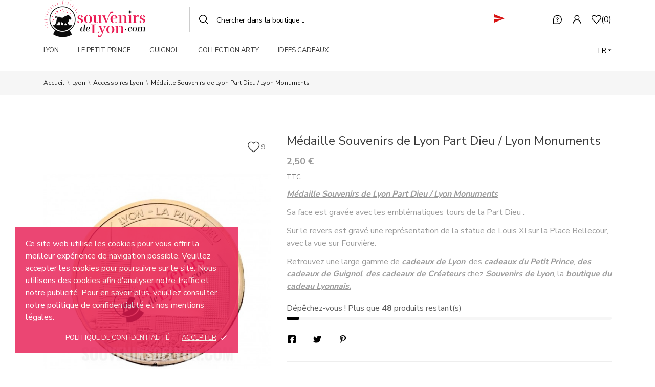

--- FILE ---
content_type: text/html; charset=utf-8
request_url: https://www.souvenirsdelyon.com/fr/accessoires-lyon/1114-medaille-souvenirs-de-lyon-part-dieu-lyon-monuments.html
body_size: 55807
content:
<!doctype html>
<html lang="fr">

  <head>
    
      
  <meta charset="utf-8">


  <meta http-equiv="x-ua-compatible" content="ie=edge">



 <link rel="canonical" href="https://www.souvenirsdelyon.com/fr/accessoires-lyon/1114-medaille-souvenirs-de-lyon-part-dieu-lyon-monuments.html">
 
  <title>Médaille Souvenirs de Lyon Part Dieu / Lyon Monuments</title>
  <meta name="description" content="Médaille Souvenirs de Lyon Part Dieu / Lyon Monuments
Sa face est gravée avec les emblématiques tours de la Part Dieu .
 Sur le revers est gravé une représentation de la statue de Louis XI sur la Place Bellecour, avec la vue sur Fourvière.
Retrouvez une large gamme de cadeaux de Lyon, des cadeaux du Petit Prince, des cadeaux de Guignol, des cadeaux de Créateurs chez Souvenirs de Lyon, la boutique du cadeau Lyonnais.">
  <meta name="keywords" content="">
    


  <meta name="viewport" content="width=device-width, initial-scale=1">



  <link rel="icon" type="image/vnd.microsoft.icon" href="https://www.souvenirsdelyon.com/img/favicon.ico?1617313048">
  <link rel="shortcut icon" type="image/x-icon" href="https://www.souvenirsdelyon.com/img/favicon.ico?1617313048">



    <link rel="stylesheet" href="//fonts.googleapis.com/css?family=Nunito+Sans:200,300,400,600,700,800,900" type="text/css" media="all">
  <link rel="stylesheet" href="//fonts.googleapis.com/css2?family=Lato:wght@300;400;700;900&amp;display=swap" type="text/css" media="all">
  <link rel="stylesheet" href="https://www.souvenirsdelyon.com/themes/little_star/assets/cache/theme-4d0d6878.css" type="text/css" media="all">




  

  <script type="text/javascript">
        var CONFIG_BACK_COLOR = false;
        var CONFIG_FONT_COLOR = false;
        var CONFIG_SELECTED_BACK_COLOR = false;
        var CONFIG_SELECTED_FONT_COLOR = false;
        var prestashop = {"cart":{"products":[],"totals":{"total":{"type":"total","label":"Total","amount":0,"value":"0,00\u00a0\u20ac"},"total_including_tax":{"type":"total","label":"Total TTC","amount":0,"value":"0,00\u00a0\u20ac"},"total_excluding_tax":{"type":"total","label":"Total HT :","amount":0,"value":"0,00\u00a0\u20ac"}},"subtotals":{"products":{"type":"products","label":"Sous-total","amount":0,"value":"0,00\u00a0\u20ac"},"discounts":null,"shipping":{"type":"shipping","label":"Livraison","amount":0,"value":""},"tax":{"type":"tax","label":"Taxes incluses","amount":0,"value":"0,00\u00a0\u20ac"}},"products_count":0,"summary_string":"0 articles","vouchers":{"allowed":1,"added":[]},"discounts":[],"minimalPurchase":0,"minimalPurchaseRequired":""},"currency":{"name":"Euro","iso_code":"EUR","iso_code_num":"978","sign":"\u20ac"},"customer":{"lastname":null,"firstname":null,"email":null,"birthday":null,"newsletter":null,"newsletter_date_add":null,"optin":null,"website":null,"company":null,"siret":null,"ape":null,"is_logged":false,"gender":{"type":null,"name":null},"addresses":[]},"language":{"name":"Fran\u00e7ais (French)","iso_code":"fr","locale":"fr-FR","language_code":"fr-fr","is_rtl":"0","date_format_lite":"d\/m\/Y","date_format_full":"d\/m\/Y H:i:s","id":2},"page":{"title":"","canonical":null,"meta":{"title":"M\u00e9daille Souvenirs de Lyon Part Dieu \/ Lyon Monuments","description":"M\u00e9daille Souvenirs de Lyon Part Dieu \/ Lyon Monuments\nSa face est grav\u00e9e avec les embl\u00e9matiques tours de la Part Dieu .\n Sur le revers est grav\u00e9 une repr\u00e9sentation de la statue de Louis XI sur la Place Bellecour, avec la vue sur Fourvi\u00e8re.\nRetrouvez une large gamme de cadeaux de Lyon, des cadeaux du Petit Prince, des cadeaux de Guignol, des cadeaux de Cr\u00e9ateurs chez Souvenirs de Lyon, la boutique du cadeau Lyonnais.","keywords":"","robots":"index"},"page_name":"product","body_classes":{"lang-fr":true,"lang-rtl":false,"country-FR":true,"currency-EUR":true,"layout-full-width":true,"page-product":true,"tax-display-enabled":true,"product-id-1114":true,"product-M\u00e9daille Souvenirs de Lyon Part Dieu \/ Lyon Monuments":true,"product-id-category-23":true,"product-id-manufacturer-0":true,"product-id-supplier-0":true,"product-available-for-order":true},"admin_notifications":[]},"shop":{"name":"souvenirs de Lyon Com","logo":"https:\/\/www.souvenirsdelyon.com\/img\/my-shop-logo-1617313039.jpg","stores_icon":"https:\/\/www.souvenirsdelyon.com\/img\/logo_stores.png","favicon":"https:\/\/www.souvenirsdelyon.com\/img\/favicon.ico"},"urls":{"base_url":"https:\/\/www.souvenirsdelyon.com\/","current_url":"https:\/\/www.souvenirsdelyon.com\/fr\/accessoires-lyon\/1114-medaille-souvenirs-de-lyon-part-dieu-lyon-monuments.html","shop_domain_url":"https:\/\/www.souvenirsdelyon.com","img_ps_url":"https:\/\/www.souvenirsdelyon.com\/img\/","img_cat_url":"https:\/\/www.souvenirsdelyon.com\/img\/c\/","img_lang_url":"https:\/\/www.souvenirsdelyon.com\/img\/l\/","img_prod_url":"https:\/\/www.souvenirsdelyon.com\/img\/p\/","img_manu_url":"https:\/\/www.souvenirsdelyon.com\/img\/m\/","img_sup_url":"https:\/\/www.souvenirsdelyon.com\/img\/su\/","img_ship_url":"https:\/\/www.souvenirsdelyon.com\/img\/s\/","img_store_url":"https:\/\/www.souvenirsdelyon.com\/img\/st\/","img_col_url":"https:\/\/www.souvenirsdelyon.com\/img\/co\/","img_url":"https:\/\/www.souvenirsdelyon.com\/themes\/little_star\/assets\/img\/","css_url":"https:\/\/www.souvenirsdelyon.com\/themes\/little_star\/assets\/css\/","js_url":"https:\/\/www.souvenirsdelyon.com\/themes\/little_star\/assets\/js\/","pic_url":"https:\/\/www.souvenirsdelyon.com\/upload\/","pages":{"address":"https:\/\/www.souvenirsdelyon.com\/fr\/adresse","addresses":"https:\/\/www.souvenirsdelyon.com\/fr\/adresses","authentication":"https:\/\/www.souvenirsdelyon.com\/fr\/connexion","cart":"https:\/\/www.souvenirsdelyon.com\/fr\/panier","category":"https:\/\/www.souvenirsdelyon.com\/fr\/index.php?controller=category","cms":"https:\/\/www.souvenirsdelyon.com\/fr\/index.php?controller=cms","contact":"https:\/\/www.souvenirsdelyon.com\/fr\/nous-contacter","discount":"https:\/\/www.souvenirsdelyon.com\/fr\/reduction","guest_tracking":"https:\/\/www.souvenirsdelyon.com\/fr\/suivi-commande-invite","history":"https:\/\/www.souvenirsdelyon.com\/fr\/historique-commandes","identity":"https:\/\/www.souvenirsdelyon.com\/fr\/identite","index":"https:\/\/www.souvenirsdelyon.com\/fr\/","my_account":"https:\/\/www.souvenirsdelyon.com\/fr\/mon-compte","order_confirmation":"https:\/\/www.souvenirsdelyon.com\/fr\/confirmation-commande","order_detail":"https:\/\/www.souvenirsdelyon.com\/fr\/index.php?controller=order-detail","order_follow":"https:\/\/www.souvenirsdelyon.com\/fr\/suivi-commande","order":"https:\/\/www.souvenirsdelyon.com\/fr\/commande","order_return":"https:\/\/www.souvenirsdelyon.com\/fr\/index.php?controller=order-return","order_slip":"https:\/\/www.souvenirsdelyon.com\/fr\/avoirs","pagenotfound":"https:\/\/www.souvenirsdelyon.com\/fr\/page-introuvable","password":"https:\/\/www.souvenirsdelyon.com\/fr\/recuperation-mot-de-passe","pdf_invoice":"https:\/\/www.souvenirsdelyon.com\/fr\/index.php?controller=pdf-invoice","pdf_order_return":"https:\/\/www.souvenirsdelyon.com\/fr\/index.php?controller=pdf-order-return","pdf_order_slip":"https:\/\/www.souvenirsdelyon.com\/fr\/index.php?controller=pdf-order-slip","prices_drop":"https:\/\/www.souvenirsdelyon.com\/fr\/promotions","product":"https:\/\/www.souvenirsdelyon.com\/fr\/index.php?controller=product","search":"https:\/\/www.souvenirsdelyon.com\/fr\/recherche","sitemap":"https:\/\/www.souvenirsdelyon.com\/fr\/plan-site","stores":"https:\/\/www.souvenirsdelyon.com\/fr\/magasins","supplier":"https:\/\/www.souvenirsdelyon.com\/fr\/fournisseur","register":"https:\/\/www.souvenirsdelyon.com\/fr\/connexion?create_account=1","order_login":"https:\/\/www.souvenirsdelyon.com\/fr\/commande?login=1"},"alternative_langs":{"en-us":"https:\/\/www.souvenirsdelyon.com\/en\/accessoires\/1114-medal-souvenirs-of-lyon-part-dieu-bellecour.html","fr-fr":"https:\/\/www.souvenirsdelyon.com\/fr\/accessoires-lyon\/1114-medaille-souvenirs-de-lyon-part-dieu-lyon-monuments.html"},"theme_assets":"\/themes\/little_star\/assets\/","actions":{"logout":"https:\/\/www.souvenirsdelyon.com\/fr\/?mylogout="},"no_picture_image":{"bySize":{"attributes_default":{"url":"https:\/\/www.souvenirsdelyon.com\/img\/p\/fr-default-attributes_default.jpg","width":37,"height":50},"slider_photo":{"url":"https:\/\/www.souvenirsdelyon.com\/img\/p\/fr-default-slider_photo.jpg","width":87,"height":116},"small_default":{"url":"https:\/\/www.souvenirsdelyon.com\/img\/p\/fr-default-small_default.jpg","width":99,"height":132},"cart_default":{"url":"https:\/\/www.souvenirsdelyon.com\/img\/p\/fr-default-cart_default.jpg","width":120,"height":160},"menu_default":{"url":"https:\/\/www.souvenirsdelyon.com\/img\/p\/fr-default-menu_default.jpg","width":135,"height":180},"search_photo":{"url":"https:\/\/www.souvenirsdelyon.com\/img\/p\/fr-default-search_photo.jpg","width":180,"height":240},"catalog_small":{"url":"https:\/\/www.souvenirsdelyon.com\/img\/p\/fr-default-catalog_small.jpg","width":184,"height":245},"catalog_medium":{"url":"https:\/\/www.souvenirsdelyon.com\/img\/p\/fr-default-catalog_medium.jpg","width":255,"height":340},"home_default":{"url":"https:\/\/www.souvenirsdelyon.com\/img\/p\/fr-default-home_default.jpg","width":255,"height":340},"catalog_large":{"url":"https:\/\/www.souvenirsdelyon.com\/img\/p\/fr-default-catalog_large.jpg","width":398,"height":531},"medium_default":{"url":"https:\/\/www.souvenirsdelyon.com\/img\/p\/fr-default-medium_default.jpg","width":452,"height":602},"large_default":{"url":"https:\/\/www.souvenirsdelyon.com\/img\/p\/fr-default-large_default.jpg","width":600,"height":800}},"small":{"url":"https:\/\/www.souvenirsdelyon.com\/img\/p\/fr-default-attributes_default.jpg","width":37,"height":50},"medium":{"url":"https:\/\/www.souvenirsdelyon.com\/img\/p\/fr-default-catalog_small.jpg","width":184,"height":245},"large":{"url":"https:\/\/www.souvenirsdelyon.com\/img\/p\/fr-default-large_default.jpg","width":600,"height":800},"legend":""}},"configuration":{"display_taxes_label":true,"display_prices_tax_incl":true,"is_catalog":false,"show_prices":true,"opt_in":{"partner":false},"quantity_discount":{"type":"discount","label":"Remise sur prix unitaire"},"voucher_enabled":1,"return_enabled":0},"field_required":[],"breadcrumb":{"links":[{"title":"Accueil","url":"https:\/\/www.souvenirsdelyon.com\/fr\/"},{"title":"Lyon","url":"https:\/\/www.souvenirsdelyon.com\/fr\/10-lyon"},{"title":"Accessoires Lyon","url":"https:\/\/www.souvenirsdelyon.com\/fr\/23-accessoires-lyon"},{"title":"M\u00e9daille Souvenirs de Lyon Part Dieu \/ Lyon Monuments","url":"https:\/\/www.souvenirsdelyon.com\/fr\/accessoires-lyon\/1114-medaille-souvenirs-de-lyon-part-dieu-lyon-monuments.html"}],"count":4},"link":{"protocol_link":"https:\/\/","protocol_content":"https:\/\/"},"time":1769253136,"static_token":"400fb8226b072348188cd84cbdb32b05","token":"42b5dd1406aa77996f3f670297a559c1","debug":false};
        var psemailsubscription_subscription = "https:\/\/www.souvenirsdelyon.com\/fr\/module\/ps_emailsubscription\/subscription";
        var tab_type = "tabs";
      </script>



  <script>
	var an_productattributes = {
		controller: "https://www.souvenirsdelyon.com/fr/module/an_productattributes/ajax",
		config: JSON.parse('{\"type_view\":\"standart\",\"color_type_view\":\"color\",\"display_add_to_cart\":\"1\",\"display_quantity\":\"1\",\"display_labels\":\"0\",\"product_miniature\":\".js-product-miniature\",\"thumbnail_container\":\".thumbnail-container\",\"price\":\".price\",\"regular_price\":\".regular-price\",\"product_price_and_shipping\":\".product-price-and-shipping\",\"separator\":\" \\/ \",\"background_sold_out\":\"#ffc427\",\"color_sold_out\":\"#ffffff\",\"background_sale\":\"#e53d60\",\"color_sale\":\"#ffffff\",\"display_prices\":\"1\"}'),
		loader: '<div class="anpa-loader js-anpa-loader"><div class="anpa-loader-bg" data-js-loader-bg=""></div><div class="anpa-loader-spinner" data-js-loader-spinner=""><svg xmlns="http://www.w3.org/2000/svg" xmlns:xlink="http://www.w3.org/1999/xlink" style="margin: auto; background-image: none; display: block; shape-rendering: auto; animation-play-state: running; animation-delay: 0s; background-position: initial initial; background-repeat: initial initial;" width="254px" height="254px" viewBox="0 0 100 100" preserveAspectRatio="xMidYMid"><path fill="none" stroke="#1d0e0b" stroke-width="3" stroke-dasharray="42.76482137044271 42.76482137044271" d="M24.3 30C11.4 30 5 43.3 5 50s6.4 20 19.3 20c19.3 0 32.1-40 51.4-40 C88.6 30 95 43.3 95 50s-6.4 20-19.3 20C56.4 70 43.6 30 24.3 30z" stroke-linecap="round" style="transform: scale(0.22); transform-origin: 50px 50px; animation-play-state: running; animation-delay: 0s;"> <animate attributeName="stroke-dashoffset" repeatCount="indefinite" dur="1s" keyTimes="0;1" values="0;256.58892822265625" style="animation-play-state: running; animation-delay: 0s;"></animate></path></svg></div></div>',
	}
</script><script async src="https://www.googletagmanager.com/gtag/js?id=UA-200606556-2"></script>
<script>
  window.dataLayer = window.dataLayer || [];
  function gtag(){dataLayer.push(arguments);}
  gtag('js', new Date());
  gtag(
    'config',
    'UA-200606556-2',
    {
      'debug_mode':false
                      }
  );
</script>

<script>
	var an_stickyaddtocart = {
		controller: "https://www.souvenirsdelyon.com/fr/module/an_stickyaddtocart/ajax",
	}
</script><script type="text/javascript">
var ets_tc_link_ajax ='https://www.souvenirsdelyon.com/fr/module/ets_trackingcustomer/ajax?token=h7cua3i2rffn';
</script><div class="notification_cookie">
    <div class="notification_cookie-content">
        <p>Ce site web utilise les cookies pour vous offrir la meilleur expérience de navigation possible. Veuillez accepter les cookies pour poursuivre sur le site. Nous utilisons des cookies afin d'analyser notre traffic et notre publicité. Pour en savoir plus, veuillez consulter notre politique de confidentialité et nos mentions légales.</p>        <div class="notification_cookie-action">
                            <a href="https://www.souvenirsdelyon.com/fr/content/7-aeu-legal-privacy" class="notification_cookie-link">Politique de confidentialité</a>
                        <span class="notification_cookie-accept">Accepter<i class="material-icons">done</i></span>
        </div>
    </div>
</div>



    
 <meta property="og:type" content="product">
 <meta property="og:url" content="https://www.souvenirsdelyon.com/fr/accessoires-lyon/1114-medaille-souvenirs-de-lyon-part-dieu-lyon-monuments.html">
 <meta property="og:title" content="Médaille Souvenirs de Lyon Part Dieu / Lyon Monuments">
 <meta property="og:site_name" content="souvenirs de Lyon Com">
 <meta property="og:description" content="Médaille Souvenirs de Lyon Part Dieu / Lyon Monuments
Sa face est gravée avec les emblématiques tours de la Part Dieu .
 Sur le revers est gravé une représentation de la statue de Louis XI sur la Place Bellecour, avec la vue sur Fourvière.
Retrouvez une large gamme de cadeaux de Lyon, des cadeaux du Petit Prince, des cadeaux de Guignol, des cadeaux de Créateurs chez Souvenirs de Lyon, la boutique du cadeau Lyonnais.">
 <meta property="og:image" content="https://www.souvenirsdelyon.com/3579-large_default/medaille-souvenirs-de-lyon-part-dieu-lyon-monuments.jpg">
 <meta property="product:pretax_price:amount" content="2.5">
 <meta property="product:pretax_price:currency" content="EUR">
 <meta property="product:price:amount" content="2.5">
 <meta property="product:price:currency" content="EUR">
  <meta property="product:weight:value" content="0.030000">
 <meta property="product:weight:units" content="kg">
  
  </head>

  <body id="product" class=" lang-fr country-fr currency-eur layout-full-width page-product tax-display-enabled product-id-1114 product-medaille-souvenirs-de-lyon-part-dieu-lyon-monuments product-id-category-23 product-id-manufacturer-0 product-id-supplier-0 product-available-for-order  mCustomScrollbar"   >

    
      
    

    <main>
      
              

      <header id="header" class="header2">
        
          
  
  
    <div class="header-banner">
      
    </div>
  


  
    <nav class="header-nav tablet-h" >
      <div class="container">
          <div class="row">
            <div class="hidden-md-down header-nav-inside vertical-center">
              <div class="col-md-8 col-xs-12" >
                
              </div>
              <div class="col-md-4 right-nav">
                  
                  <div id="_desktop_cart">
  <div class="blockcart cart-preview js-sidebar-cart-trigger inactive" data-refresh-url="//www.souvenirsdelyon.com/fr/module/ps_shoppingcart/ajax">
    <div class="header">
        <a class="blockcart-link" rel="nofollow" href="//www.souvenirsdelyon.com/fr/panier?action=show">

       <svg
      <svg width="19" xmlns="http://www.w3.org/2000/svg" viewBox="0 0 19 19"><path class="cls-1" d="M18.87,5.72H1.13a.66.66,0,0,0-.63.7L3.21,18.8a.67.67,0,0,0,.63.7H16.16a.67.67,0,0,0,.63-.7L19.5,6.42A.66.66,0,0,0,18.87,5.72ZM15.53,18.09H4.47l-2.71-11H18.24Z" transform="translate(-0.5 -0.5)"/><path class="cls-1" d="M7.17,5.08C7.59,3.59,8.7,1.91,10,1.91s2.41,1.68,2.83,3.17h1.31C13.66,2.86,12,.5,10,.5S6.34,2.86,5.86,5.08Z" transform="translate(-0.5 -0.5)"/></svg>

          <span class="cart-item-count">0</span>

          
        </a>
    </div>
    <div class="cart-dropdown js-cart-source hidden-xs-up">
      <div class="cart-dropdown-wrapper">
        <div class="cart-title">
          <p class="h4 text-center">Panier</p>
        </div>
                  <div class="no-items">
            Il n'y a plus aucun article dans votre panier
          </div>
              </div>
    </div>

  </div>
</div>

              </div>

            </div>
            <div class="hidden-lg-up text-sm-center mobile">
              <div class="float-xs-left" id="menu-icon">
                <svg
                 xmlns="http://www.w3.org/2000/svg"
                 xmlns:xlink="http://www.w3.org/1999/xlink"
                 width="17px" height="15px">
                <path fill-rule="evenodd"  fill="rgb(0, 0, 0)"
                 d="M16.292,8.182 L0.708,8.182 C0.317,8.182 0.000,7.877 0.000,7.500 C0.000,7.123 0.317,6.818 0.708,6.818 L16.292,6.818 C16.683,6.818 17.000,7.123 17.000,7.500 C17.000,7.877 16.683,8.182 16.292,8.182 ZM16.292,1.364 L0.708,1.364 C0.317,1.364 0.000,1.058 0.000,0.682 C0.000,0.305 0.317,-0.000 0.708,-0.000 L16.292,-0.000 C16.683,-0.000 17.000,0.305 17.000,0.682 C17.000,1.058 16.683,1.364 16.292,1.364 ZM0.708,13.636 L16.292,13.636 C16.683,13.636 17.000,13.942 17.000,14.318 C17.000,14.695 16.683,15.000 16.292,15.000 L0.708,15.000 C0.317,15.000 0.000,14.695 0.000,14.318 C0.000,13.942 0.317,13.636 0.708,13.636 Z"/>
                </svg>
              </div>
              <div class="float-xs-right" id="_mobile_cart"></div>
              <div class="top-logo" id="_mobile_logo"></div>
              <div class="clearfix"></div>
            </div>
          </div>
      </div>
    </nav>
  

  
    <div class="header-top tablet-h" data-mobilemenu='992'>
      <div class="container">
        <div class="row vertical-center header-top-wrapper">
          <div id="_mobile_search"></div>
                                  <div class="col-md-12 col-xs-12 position-static">
                <div class="row header-center">
                 <div class="col-md-3 col-xs-12 header-left">
                   <div class="col-md-2 hidden-sm-down" id="_desktop_logo">
	<a href="https://www.souvenirsdelyon.com/">
					<img class="logo img-responsive" src="https://www.souvenirsdelyon.com/img/my-shop-logo-1617313039.jpg" alt="souvenirs de Lyon Com">
			</a>
</div>
                 </div>
                 <div class="col-md-7 col-xs-12 header-middle">
                   <div id="_desktop_search">
 <div class="search-wrapper search-block">
    	<div id="search_widget" class="search-widget" data-search-controller-url="//www.souvenirsdelyon.com/fr/recherche">
        			<form method="get" action="//www.souvenirsdelyon.com/fr/recherche">

				<input type="hidden" name="controller" value="search">
				<input type="text" name="s" value="" placeholder="Chercher dans la boutique .." aria-label="Chercher">
				                 <svg class="search-icon hidden-md-down"
                 xmlns="http://www.w3.org/2000/svg"
                 xmlns:xlink="http://www.w3.org/1999/xlink"
                 width="18px" height="18px">
                <path fill-rule="evenodd"  fill="rgb(0, 0, 0)"
                 d="M17.751,16.695 L13.431,12.375 C14.502,11.069 15.147,9.397 15.147,7.574 C15.147,3.392 11.755,0.000 7.574,0.000 C3.389,0.000 0.000,3.392 0.000,7.574 C0.000,11.755 3.389,15.147 7.574,15.147 C9.397,15.147 11.065,14.506 12.371,13.435 L16.691,17.751 C16.985,18.045 17.458,18.045 17.751,17.751 C18.045,17.462 18.045,16.985 17.751,16.695 ZM7.574,13.640 C4.225,13.640 1.504,10.919 1.504,7.574 C1.504,4.229 4.225,1.504 7.574,1.504 C10.919,1.504 13.644,4.229 13.644,7.574 C13.644,10.919 10.919,13.640 7.574,13.640 Z"/>
                </svg>
                				<button type="submit">
				                                              <svg class="hidden-md-down"
                     xmlns="http://www.w3.org/2000/svg"
                     xmlns:xlink="http://www.w3.org/1999/xlink"
                     width="20px" height="16px">
                    <path fill-rule="evenodd"  fill="rgb(216, 19, 19)"
                     d="M0.000,16.000 L20.000,8.000 L0.000,-0.000 L0.000,6.222 L14.286,8.000 L0.000,9.778 L0.000,16.000 Z"/>
                    </svg>
                    <svg class="hidden-lg-up"
                     xmlns="http://www.w3.org/2000/svg"
                     xmlns:xlink="http://www.w3.org/1999/xlink"
                     width="19px" height="18px">
                    <path fill-rule="evenodd"  fill="rgb(0, 0, 0)"
                     d="M18.820,17.082 L14.206,12.708 C15.444,11.359 16.193,9.599 16.193,7.675 C16.193,3.440 12.559,0.000 8.097,0.000 C3.629,0.000 -0.000,3.444 -0.000,7.675 C-0.000,11.905 3.634,15.350 8.097,15.350 C10.126,15.350 11.983,14.639 13.406,13.466 L18.020,17.840 C18.130,17.944 18.277,18.000 18.420,18.000 C18.564,18.000 18.711,17.948 18.820,17.840 C19.039,17.633 19.039,17.289 18.820,17.082 ZM1.133,7.675 C1.133,4.035 4.257,1.077 8.092,1.077 C11.932,1.077 15.052,4.039 15.052,7.675 C15.052,11.311 11.932,14.276 8.092,14.276 C4.257,14.276 1.133,11.315 1.133,7.675 Z"/>
                    </svg>
                    				</button>
				
			</form>
        	</div>

 </div>
</div>


                  </div>
                 <div class="col-md-2 col-xs-12 header-right">
                     
                     
<div id="_desktop_clientservice">
    <div class="clientservice_sg-cover"></div>
    <div class="mobile_item_wrapper">
        <span>Service Client</span>
        <span class="mobile-toggler">
            <svg
              xmlns="http://www.w3.org/2000/svg"
              xmlns:xlink="http://www.w3.org/1999/xlink"
              width="5px" height="9px">
             <path fill-rule="evenodd"  fill="rgb(0, 0, 0)"
              d="M4.913,4.292 L0.910,0.090 C0.853,0.030 0.787,-0.000 0.713,-0.000 C0.639,-0.000 0.572,0.030 0.515,0.090 L0.086,0.541 C0.029,0.601 -0.000,0.670 -0.000,0.749 C-0.000,0.827 0.029,0.896 0.086,0.956 L3.462,4.500 L0.086,8.044 C0.029,8.104 -0.000,8.173 -0.000,8.251 C-0.000,8.330 0.029,8.399 0.086,8.459 L0.515,8.910 C0.572,8.970 0.639,9.000 0.713,9.000 C0.787,9.000 0.853,8.970 0.910,8.910 L4.913,4.707 C4.970,4.647 4.999,4.578 4.999,4.500 C4.999,4.422 4.970,4.353 4.913,4.292 Z"/>
             </svg>
        </span>
    </div>
    <div class="adropdown-mobile clientservice_sg-modal">
        <div class="an_clientservice">
            <i class="material-icons clientservice_sg-btn-close">clear</i>
            <h3 class="clientservice-title">Service Client</h3>
            <div class="clientservice-item">
<h4><svg xmlns="http://www.w3.org/2000/svg" xmlns:xlink="http://www.w3.org/1999/xlink" width="23px" height="23px"> <path fill-rule="evenodd" fill="rgb(0, 0, 0)" d="M21.854,11.264 C21.817,11.268 21.784,11.273 21.747,11.273 C21.445,11.273 21.180,11.059 21.128,10.753 C20.761,8.589 19.738,6.616 18.166,5.046 C16.595,3.481 14.618,2.455 12.451,2.088 C12.107,2.028 11.879,1.708 11.935,1.364 C11.996,1.025 12.317,0.793 12.656,0.853 C15.083,1.267 17.292,2.409 19.050,4.164 C20.808,5.919 21.951,8.125 22.365,10.548 C22.426,10.887 22.193,11.212 21.854,11.264 ZM12.484,4.842 C13.958,5.093 15.302,5.789 16.367,6.852 C17.432,7.916 18.129,9.257 18.380,10.729 C18.436,11.073 18.208,11.398 17.864,11.454 C17.827,11.459 17.794,11.463 17.757,11.463 C17.455,11.463 17.190,11.250 17.139,10.943 C16.929,9.727 16.357,8.621 15.474,7.739 C14.590,6.857 13.484,6.281 12.265,6.077 C11.921,6.021 11.698,5.692 11.758,5.353 C11.819,5.014 12.140,4.786 12.484,4.842 ZM8.317,8.979 C7.973,9.327 7.620,9.689 7.239,10.038 C7.522,10.665 7.913,11.282 8.494,12.016 C9.694,13.488 10.945,14.625 12.321,15.498 C12.456,15.582 12.614,15.661 12.781,15.744 C12.898,15.805 13.019,15.865 13.140,15.930 L14.609,14.467 C15.079,13.998 15.627,13.752 16.199,13.752 C16.776,13.752 17.320,14.003 17.771,14.472 L20.324,17.030 C20.794,17.495 21.040,18.047 21.040,18.623 C21.040,19.194 20.798,19.751 20.338,20.230 C20.138,20.439 19.933,20.638 19.733,20.829 C19.440,21.112 19.161,21.376 18.920,21.669 C18.915,21.678 18.906,21.683 18.901,21.692 C18.194,22.458 17.292,22.844 16.218,22.844 C16.125,22.844 16.023,22.839 15.925,22.834 C14.330,22.733 12.902,22.133 11.833,21.627 C9.034,20.276 6.583,18.358 4.546,15.930 C2.867,13.915 1.742,12.034 0.989,10.005 C0.682,9.179 0.282,7.916 0.394,6.560 C0.468,5.720 0.808,4.995 1.403,4.401 L2.984,2.808 C2.988,2.804 2.988,2.804 2.993,2.799 C3.458,2.353 4.007,2.117 4.574,2.117 C5.141,2.117 5.681,2.353 6.132,2.799 C6.434,3.077 6.727,3.375 7.006,3.663 C7.146,3.811 7.294,3.960 7.439,4.104 L8.708,5.371 C9.684,6.346 9.684,7.609 8.708,8.584 C8.578,8.715 8.448,8.849 8.317,8.979 ZM7.824,6.258 L6.555,4.991 C6.406,4.837 6.257,4.689 6.113,4.540 C5.830,4.248 5.560,3.974 5.276,3.709 C5.272,3.704 5.267,3.700 5.262,3.695 C5.113,3.546 4.876,3.370 4.583,3.370 C4.346,3.370 4.104,3.486 3.877,3.700 L2.291,5.283 C1.905,5.668 1.696,6.119 1.649,6.662 C1.579,7.512 1.737,8.413 2.170,9.569 C2.872,11.463 3.932,13.228 5.518,15.136 C7.439,17.425 9.750,19.231 12.382,20.504 C13.344,20.963 14.628,21.502 16.009,21.590 C16.078,21.595 16.153,21.595 16.222,21.595 C16.948,21.595 17.501,21.358 17.971,20.856 C18.259,20.518 18.566,20.216 18.868,19.928 C19.068,19.733 19.254,19.556 19.436,19.361 C19.910,18.869 19.910,18.381 19.431,17.908 L16.869,15.350 C16.864,15.345 16.864,15.345 16.860,15.340 C16.716,15.182 16.478,15.001 16.190,15.001 C15.897,15.001 15.646,15.192 15.488,15.350 L13.898,16.938 C13.818,17.017 13.577,17.258 13.191,17.258 C13.037,17.258 12.888,17.221 12.730,17.142 C12.712,17.133 12.693,17.119 12.674,17.109 C12.540,17.026 12.382,16.947 12.214,16.863 C12.028,16.770 11.833,16.673 11.642,16.552 C10.150,15.610 8.796,14.379 7.513,12.801 L7.508,12.796 C6.801,11.900 6.337,11.147 6.006,10.349 C6.002,10.335 5.997,10.321 5.992,10.307 C5.909,10.042 5.834,9.652 6.234,9.253 C6.239,9.244 6.248,9.239 6.257,9.230 C6.662,8.868 7.034,8.496 7.425,8.097 C7.559,7.967 7.690,7.832 7.824,7.697 C8.317,7.205 8.317,6.750 7.824,6.258 Z"></path> </svg> Nos Contacts:</h4>
<p>Lundi-Vendredi : 10h00 am - 19h00 pm</p>
<p>Samedi : 10h00 am - 19h00 pm</p>
<p>Dimanche : 10h00 am - 19h00 pm</p>
<div class="client-separator"></div>
<p>Tél : 04 72 56 81 30</p>
<div class="client-separator"></div>
<div class="client-separator">contact@souvenirsdelyon.com</div>
<div class="client-separator"></div>
<div class="client-separator"></div>
<div class="client-separator">46 rue Saint-Jean, 69005 Lyon France</div>
</div>
<div class="clientservice-item">
<h4><svg xmlns="http://www.w3.org/2000/svg" xmlns:xlink="http://www.w3.org/1999/xlink" width="23px" height="24px"> <path fill-rule="evenodd" fill="rgb(0, 0, 0)" d="M22.365,5.653 C22.365,5.562 22.345,5.471 22.305,5.385 C22.224,5.213 22.068,5.096 21.897,5.061 L11.653,0.061 C11.487,-0.020 11.291,-0.020 11.125,0.061 L0.780,5.106 C0.579,5.203 0.448,5.405 0.438,5.633 L0.438,5.638 C0.438,5.643 0.438,5.648 0.438,5.658 L0.438,18.321 C0.438,18.554 0.569,18.766 0.780,18.868 L11.125,23.914 C11.130,23.914 11.130,23.914 11.135,23.919 C11.150,23.924 11.165,23.929 11.180,23.939 C11.185,23.939 11.190,23.944 11.200,23.944 C11.215,23.949 11.230,23.954 11.246,23.959 C11.251,23.959 11.256,23.964 11.261,23.964 C11.276,23.969 11.296,23.969 11.311,23.974 C11.316,23.974 11.321,23.974 11.326,23.974 C11.346,23.974 11.371,23.979 11.391,23.979 C11.412,23.979 11.437,23.979 11.457,23.974 C11.462,23.974 11.467,23.974 11.472,23.974 C11.487,23.974 11.507,23.969 11.522,23.964 C11.527,23.964 11.532,23.959 11.537,23.959 C11.552,23.954 11.567,23.949 11.582,23.944 C11.588,23.944 11.593,23.939 11.603,23.939 C11.618,23.934 11.633,23.929 11.648,23.919 C11.653,23.919 11.653,23.919 11.658,23.914 L22.033,18.852 C22.239,18.751 22.375,18.539 22.375,18.306 L22.375,5.668 C22.365,5.663 22.365,5.658 22.365,5.653 ZM11.386,1.280 L20.359,5.658 L17.054,7.273 L8.082,2.895 L11.386,1.280 ZM11.386,10.036 L2.414,5.658 L6.699,3.568 L15.671,7.946 L11.386,10.036 ZM1.645,6.635 L10.783,11.094 L10.783,22.395 L1.645,17.937 L1.645,6.635 ZM11.990,22.395 L11.990,11.094 L16.280,8.999 L16.280,11.954 C16.280,12.288 16.551,12.561 16.883,12.561 C17.215,12.561 17.487,12.288 17.487,11.954 L17.487,8.406 L21.158,6.615 L21.158,17.916 L11.990,22.395 Z"></path> </svg> Livraison:</h4>
<p>Livraison Colissimo partout en France et dans le monde</p>
</div>
<div class="clientservice-item">
<h4><svg xmlns="http://www.w3.org/2000/svg" xmlns:xlink="http://www.w3.org/1999/xlink" width="23px" height="18px"> <image x="0px" y="0px" width="23px" height="18px" xlink:href="#"> </image></svg> Paiements:</h4>
<p>Cartes de crédits: Visa, MasterCard, Maestro, American Express</p>
</div>
<div class="clientservice-item">
<h4><svg xmlns="http://www.w3.org/2000/svg" xmlns:xlink="http://www.w3.org/1999/xlink" width="23px" height="17px"> <path fill-rule="evenodd" fill="rgb(0, 0, 0)" d="M15.465,13.670 L5.785,13.670 L5.785,14.918 C5.785,15.750 4.893,16.269 4.183,15.854 L0.665,13.798 C-0.046,13.382 -0.045,12.341 0.665,11.926 L4.183,9.870 C4.895,9.454 5.785,9.976 5.785,10.806 L5.785,12.054 L15.465,12.054 C18.307,12.054 20.620,9.713 20.620,6.836 C20.620,3.958 18.307,1.617 15.465,1.617 L11.953,1.617 C11.512,1.617 11.154,1.256 11.154,0.809 C11.154,0.363 11.512,0.001 11.953,0.001 L15.465,0.001 C19.188,0.001 22.216,3.067 22.216,6.836 C22.216,10.604 19.188,13.670 15.465,13.670 ZM8.400,1.617 L5.785,1.617 C5.344,1.617 4.986,1.256 4.986,0.809 C4.986,0.363 5.344,0.001 5.785,0.001 L8.400,0.001 C8.841,0.001 9.198,0.363 9.198,0.809 C9.198,1.256 8.841,1.617 8.400,1.617 Z"></path> </svg> Retours Produits:</h4>
<p>Vous pouvez retourner les produits dans un délais de 14 jours à réception de votre colis. Veuillez consultez nos conditions de retour sur notre site.</p>
<p></p>
</div>
        </div>
    </div>
    <div class="clientservice_open-modal-btn">

     <svg
      xmlns="http://www.w3.org/2000/svg"
      xmlns:xlink="http://www.w3.org/1999/xlink"
      width="17px" height="18px">
     <path fill-rule="evenodd"  fill="rgb(0, 0, 0)"
      d="M8.483,17.977 L0.652,17.977 C0.285,17.977 -0.012,17.673 -0.012,17.297 L-0.012,9.279 C-0.012,4.471 3.788,0.581 8.483,0.581 C13.178,0.581 16.978,4.472 16.978,9.279 C16.978,14.087 13.178,17.977 8.483,17.977 ZM8.483,1.940 C4.521,1.940 1.315,5.223 1.315,9.279 L1.315,16.618 L8.483,16.618 C12.445,16.618 15.650,13.335 15.650,9.279 C15.650,5.223 12.444,1.940 8.483,1.940 ZM9.541,9.459 C8.905,9.969 8.894,10.324 8.894,10.940 C8.894,11.165 8.778,11.425 8.211,11.425 C7.737,11.425 7.575,11.248 7.575,10.632 C7.575,9.613 8.015,9.128 8.350,8.832 C8.732,8.500 9.379,8.133 9.379,7.493 C9.379,6.949 8.917,6.688 8.338,6.688 C7.159,6.688 7.413,7.600 6.789,7.600 C6.476,7.600 6.095,7.387 6.095,6.925 C6.095,6.285 6.812,5.338 8.373,5.338 C9.854,5.338 10.837,6.179 10.837,7.292 C10.837,8.405 9.854,9.211 9.541,9.459 ZM8.223,12.242 C8.709,12.242 9.113,12.657 9.113,13.154 C9.113,13.640 8.720,14.066 8.223,14.066 C7.725,14.066 7.344,13.640 7.344,13.154 C7.344,12.657 7.737,12.242 8.223,12.242 Z"/>
     </svg>
         </div>
</div>


    

                     <div id="_desktop_user_info">
  <div class="user-info">
              <a
          href="https://www.souvenirsdelyon.com/fr/mon-compte"
          title="Identifiez-vous"
          rel="nofollow"
        >
          <span class="account-login">

            <svg class="
                             hidden-md-down
                         "

            xmlns="http://www.w3.org/2000/svg"
            xmlns:xlink="http://www.w3.org/1999/xlink"
            width="18px" height="18px">
           <path fill-rule="evenodd"  fill="rgb(0, 0, 0)"
            d="M15.467,11.827 C14.542,10.879 13.440,10.178 12.239,9.753 C13.526,8.846 14.371,7.327 14.371,5.610 C14.371,2.837 12.168,0.581 9.460,0.581 C6.752,0.581 4.549,2.837 4.549,5.610 C4.549,7.327 5.395,8.846 6.682,9.753 C5.480,10.178 4.379,10.879 3.454,11.827 C1.849,13.469 0.965,15.653 0.965,17.977 L2.293,17.977 C2.293,13.930 5.508,10.638 9.460,10.638 C13.412,10.638 16.628,13.930 16.628,17.977 L17.955,17.977 C17.955,15.653 17.071,13.469 15.467,11.827 ZM9.460,9.279 C7.484,9.279 5.876,7.633 5.876,5.610 C5.876,3.586 7.484,1.940 9.460,1.940 C11.436,1.940 13.044,3.586 13.044,5.610 C13.044,7.633 11.436,9.279 9.460,9.279 Z"/>
           </svg>

                        <span class="
                            hidden-lg-up
                         ">Se connecter</span>
          </span>
        </a>
            
  </div>
</div>
<div  class="an_wishlist-nav-link" id="_desktop_an_wishlist-nav">
	<a href="https://www.souvenirsdelyon.com/fr/module/an_wishlist/list" title="Ma liste d'envie">
		<svg class="hidden-md-down"
         xmlns="http://www.w3.org/2000/svg"
         xmlns:xlink="http://www.w3.org/1999/xlink"
         width="20px" height="17px">
        <path fill-rule="evenodd"  fill="rgb(0, 0, 0)"
         d="M18.585,1.926 C17.688,1.044 16.448,0.604 14.866,0.604 C14.428,0.604 13.981,0.680 13.525,0.833 C13.070,0.985 12.646,1.191 12.254,1.451 C11.862,1.710 11.525,1.954 11.242,2.181 C10.960,2.408 10.691,2.650 10.437,2.906 C10.183,2.650 9.914,2.408 9.632,2.181 C9.349,1.954 9.012,1.710 8.620,1.451 C8.228,1.191 7.804,0.985 7.348,0.833 C6.893,0.680 6.446,0.604 6.008,0.604 C4.425,0.604 3.186,1.044 2.288,1.926 C1.391,2.806 0.943,4.029 0.943,5.593 C0.943,6.069 1.026,6.560 1.192,7.063 C1.358,7.568 1.547,7.998 1.759,8.354 C1.971,8.709 2.211,9.056 2.479,9.393 C2.748,9.730 2.944,9.963 3.067,10.091 C3.191,10.219 3.288,10.311 3.359,10.369 L9.971,16.786 C10.098,16.914 10.253,16.978 10.437,16.978 C10.621,16.978 10.776,16.914 10.903,16.786 L17.505,10.390 C19.122,8.762 19.931,7.163 19.931,5.593 C19.931,4.029 19.482,2.806 18.585,1.926 ZM16.583,9.387 L10.437,15.347 L4.281,9.377 C2.960,8.048 2.299,6.786 2.299,5.593 C2.299,5.017 2.375,4.508 2.527,4.068 C2.679,3.627 2.873,3.277 3.110,3.017 C3.346,2.758 3.634,2.547 3.973,2.384 C4.313,2.220 4.645,2.110 4.969,2.053 C5.294,1.996 5.640,1.968 6.008,1.968 C6.375,1.968 6.771,2.059 7.195,2.240 C7.618,2.421 8.009,2.648 8.365,2.922 C8.722,3.196 9.028,3.452 9.282,3.690 C9.536,3.928 9.748,4.146 9.918,4.345 C10.045,4.502 10.218,4.580 10.437,4.580 C10.656,4.580 10.829,4.502 10.956,4.345 C11.126,4.146 11.338,3.927 11.592,3.690 C11.846,3.452 12.152,3.196 12.508,2.922 C12.865,2.648 13.255,2.421 13.679,2.240 C14.103,2.059 14.499,1.968 14.866,1.968 C15.233,1.968 15.580,1.996 15.905,2.053 C16.230,2.110 16.561,2.220 16.901,2.384 C17.240,2.547 17.528,2.759 17.764,3.017 C18.001,3.277 18.195,3.627 18.347,4.068 C18.499,4.508 18.575,5.017 18.575,5.593 C18.575,6.786 17.911,8.051 16.583,9.387 Z"/>
        </svg>
                <span class="hidden-lg-up an_wishlist-mobile-link">Liste d'envie</span>
         <span class="wishlist-nav-count">(<span class="js-an_wishlist-nav-count">0</span>)</span>	</a>
</div>


                 </div>
                </div>
             </div>
         </div>
         </div>
          <div class="menu-wrapper">
             <div class="container">
               <div class="row header-menu-block">
                  <div class="col-md-8 topmenu-left">
                      <div class="amega-menu hidden-sm-down">
<div id="amegamenu" class="">
  <div class="fixed-menu-container">
  <div class="col-md-2 hidden-sm-down" id="_desktop_logo">
	<a href="https://www.souvenirsdelyon.com/">
					<img class="logo img-responsive" src="https://www.souvenirsdelyon.com/img/my-shop-logo-1617313039.jpg" alt="souvenirs de Lyon Com">
			</a>
</div>
  <ul class="anav-top">
    <li class="amenu-item mm-1 plex">
    <a href="https://www.souvenirsdelyon.com/fr/10-lyon" class="amenu-link">      LYON
          </a>
        <span class="mobile-toggle-plus"><i class="caret-down-icon"></i></span>
    <div class="adropdown adropdown-2" >
      
      <div class="dropdown-bgimage" style="background-image: url('/modules/an_megamenu/views/img/images/123021532_1383621095176369_2239610665532617684_o copie 2.jpg'); background-position: right center; right: 20px;"></div>
      
           
            <div class="dropdown-content acontent-1 dd-1">
		        
                    <div class="html-item typo">
           
          <div class="dropdown-bgimage" ></div>
            <p><a href="https://www.souvenirsdelyon.com/fr/15-magnets-lyon">Magnet Lyon</a></p>
<p><a href="https://www.souvenirsdelyon.com/fr/16-porte-cles-lyon">Porte clés Lyon</a></p>
<p><a href="https://www.souvenirsdelyon.com/fr/17-boules-a-neige-lyon">Boules à neige Lyon</a></p>
<p><a href="https://www.souvenirsdelyon.com/fr/18-arts-de-la-table-lyonnais">Arts de la table Lyonnais</a></p>
<p><a href="https://www.souvenirsdelyon.com/fr/19-deco-lyonnaise">Déco Lyonnaise</a></p>
<p><a href="https://www.souvenirsdelyon.com/fr/20-papeterie-lyon">Papeterie Lyon</a></p>
<p><a href="https://www.souvenirsdelyon.com/fr/22-textiles-lyon">Textiles Lyon</a></p>
<p><a href="https://www.souvenirsdelyon.com/fr/23-accessoires-lyon">Accessoires Lyon</a></p>
<p><a href="https://www.souvenirsdelyon.com/fr/24-enfants">Enfants</a></p>
<p><a href="https://www.souvenirsdelyon.com/fr/21-livres-lyon">Livres Lyon</a></p>
<p></p>
          </div>
                        </div>
                </div>
      </li>
    <li class="amenu-item mm-9 plex">
    <a href="https://www.souvenirsdelyon.com/fr/11-le-petit-prince" class="amenu-link">      LE PETIT PRINCE
          </a>
        <span class="mobile-toggle-plus"><i class="caret-down-icon"></i></span>
    <div class="adropdown adropdown-2" >
      
      <div class="dropdown-bgimage" style="background-image: url('/modules/an_megamenu/views/img/images/figure-avion-le-petit-prince menu copie 2.jpg'); background-position: right center; right: 20px;"></div>
      
           
            <div class="dropdown-content acontent-1 dd-9">
		        
                    <div class="html-item typo">
           
          <div class="dropdown-bgimage" ></div>
            <p><a href="https://www.souvenirsdelyon.com/fr/27-magnets-petit-prince">Magnet Le Petit Prince</a></p>
<p><a href="https://www.souvenirsdelyon.com/fr/28-porte-cles-petit-prince">Porte clés Le Petit Prince</a></p>
<p><a href="https://www.souvenirsdelyon.com/fr/46-boules-a-neige-petit-prince">Boules à neige Petit Prince</a></p>
<p><a href="https://www.souvenirsdelyon.com/fr/29-deco-petit-prince">Déco Petit Prince</a></p>
<p><a href="https://www.souvenirsdelyon.com/fr/39-papeterie-petit-prince">Papeterie Petit Prince</a></p>
<p><a href="https://www.souvenirsdelyon.com/fr/30-textiles-petit-prince">Textiles Petit Prince</a></p>
<p><a href="https://www.souvenirsdelyon.com/fr/31-accessoires-petit-prince">Accessoires Petit Prince</a></p>
<p><a href="https://www.souvenirsdelyon.com/fr/47-arts-de-la-table-petit-prince">Arts de la table Petit Prince</a></p>
<p><a href="https://www.souvenirsdelyon.com/fr/53-carterie-petit-prince">Carterie Petit Prince</a></p>
          </div>
                        </div>
                </div>
      </li>
    <li class="amenu-item mm-10 plex">
    <a href="https://www.souvenirsdelyon.com/fr/12-guignol" class="amenu-link">      GUIGNOL
          </a>
        <span class="mobile-toggle-plus"><i class="caret-down-icon"></i></span>
    <div class="adropdown adropdown-2" >
      
      <div class="dropdown-bgimage" style="background-image: url('/modules/an_megamenu/views/img/images/97993813_1251715241700289_3429782065917198336_o copie 4.jpg'); background-position: right bottom; right: 20px;bottom: 10px;"></div>
      
           
            <div class="dropdown-content acontent-1 dd-10">
		        
                    <div class="html-item typo">
           
          <div class="dropdown-bgimage" ></div>
            <p><a href="https://www.souvenirsdelyon.com/fr/32-marionnettes">Marionnettes Guignol</a></p>
<p><a href="https://www.souvenirsdelyon.com/fr/33-cadeaux-guignol">Cadeaux Guignol</a></p>
<p></p>
<p></p>
          </div>
                        </div>
                </div>
      </li>
    <li class="amenu-item mm-5 plex">
    <a href="https://www.souvenirsdelyon.com/fr/14-collection-arty" class="amenu-link">      COLLECTION ARTY
          </a>
        <span class="mobile-toggle-plus"><i class="caret-down-icon"></i></span>
    <div class="adropdown adropdown-2" >
      
      <div class="dropdown-bgimage" ></div>
      
           
            <div class="dropdown-content acontent-1 dd-5">
		                            <div class="categories-grid">
                      	
					<div class="category-item level-1">
						<p class="h5 category-title"><a href="https://www.souvenirsdelyon.com/fr/65-magnets-arty" title="Magnets arty">Magnets arty</a></p>
						
					</div>
				
					<div class="category-item level-1">
						<p class="h5 category-title"><a href="https://www.souvenirsdelyon.com/fr/66-textile-arty" title="Textile Arty">Textile Arty</a></p>
						
					</div>
				
					<div class="category-item level-1">
						<p class="h5 category-title"><a href="https://www.souvenirsdelyon.com/fr/67-maison-arty" title="Maison Arty">Maison Arty</a></p>
						
					</div>
				
					<div class="category-item level-1">
						<p class="h5 category-title"><a href="https://www.souvenirsdelyon.com/fr/68-accessoires-arty" title="Accessoires Arty">Accessoires Arty</a></p>
						
					</div>
				
          </div>
          
              </div>
                </div>
      </li>
    <li class="amenu-item mm-11 plex">
    <a href="https://www.souvenirsdelyon.com/fr/13-idees-cadeaux" class="amenu-link">      IDEES CADEAUX
          </a>
        <span class="mobile-toggle-plus"><i class="caret-down-icon"></i></span>
    <div class="adropdown adropdown-2" >
      
      <div class="dropdown-bgimage" style="background-image: url('/modules/an_megamenu/views/img/images/NEW.jpg'); background-position: right center; right: 20px;"></div>
      
           
            <div class="dropdown-content acontent-1 dd-11">
		        
                    <div class="html-item typo">
           
          <div class="dropdown-bgimage" ></div>
            <p>ADULTES</p>
<p><a href="https://www.souvenirsdelyon.com/fr/36-pour-les-enfants">ENFANTS</a></p>
          </div>
                        </div>
                </div>
      </li>
       
  </ul>
  <div class="col-md-2 fixed-menu-right">
    <div class="search-button">

    	<svg
         xmlns="http://www.w3.org/2000/svg"
         xmlns:xlink="http://www.w3.org/1999/xlink"
         width="17px" height="18px">
        <path fill-rule="evenodd"  fill="rgb(0, 0, 0)"
         d="M16.756,16.733 L12.681,12.553 C13.691,11.290 14.300,9.672 14.300,7.909 C14.300,3.863 11.099,0.581 7.155,0.581 C3.208,0.581 0.011,3.863 0.011,7.909 C0.011,11.953 3.208,15.236 7.155,15.236 C8.875,15.236 10.449,14.615 11.681,13.578 L15.756,17.755 C16.033,18.039 16.479,18.039 16.756,17.755 C17.033,17.474 17.033,17.014 16.756,16.733 ZM7.155,13.777 C3.997,13.777 1.429,11.145 1.429,7.909 C1.429,4.673 3.997,2.036 7.155,2.036 C10.311,2.036 12.881,4.673 12.881,7.909 C12.881,11.145 10.311,13.777 7.155,13.777 Z"/>
        </svg>

    	</div>
    
<div id="_desktop_clientservice">
    <div class="clientservice_sg-cover"></div>
    <div class="mobile_item_wrapper">
        <span>Client Service</span>
        <span class="mobile-toggler">
            <svg
              xmlns="http://www.w3.org/2000/svg"
              xmlns:xlink="http://www.w3.org/1999/xlink"
              width="5px" height="9px">
             <path fill-rule="evenodd"  fill="rgb(0, 0, 0)"
              d="M4.913,4.292 L0.910,0.090 C0.853,0.030 0.787,-0.000 0.713,-0.000 C0.639,-0.000 0.572,0.030 0.515,0.090 L0.086,0.541 C0.029,0.601 -0.000,0.670 -0.000,0.749 C-0.000,0.827 0.029,0.896 0.086,0.956 L3.462,4.500 L0.086,8.044 C0.029,8.104 -0.000,8.173 -0.000,8.251 C-0.000,8.330 0.029,8.399 0.086,8.459 L0.515,8.910 C0.572,8.970 0.639,9.000 0.713,9.000 C0.787,9.000 0.853,8.970 0.910,8.910 L4.913,4.707 C4.970,4.647 4.999,4.578 4.999,4.500 C4.999,4.422 4.970,4.353 4.913,4.292 Z"/>
             </svg>
        </span>
    </div>
    <div class="adropdown-mobile clientservice_sg-modal">
        <div class="an_clientservice">
            <i class="material-icons clientservice_sg-btn-close">clear</i>
            <h3 class="clientservice-title">Client Service</h3>
            <div class="clientservice-item">
<h4><svg xmlns="http://www.w3.org/2000/svg" xmlns:xlink="http://www.w3.org/1999/xlink" width="23px" height="23px"> <path fill-rule="evenodd" fill="rgb(0, 0, 0)" d="M21.854,11.264 C21.817,11.268 21.784,11.273 21.747,11.273 C21.445,11.273 21.180,11.059 21.128,10.753 C20.761,8.589 19.738,6.616 18.166,5.046 C16.595,3.481 14.618,2.455 12.451,2.088 C12.107,2.028 11.879,1.708 11.935,1.364 C11.996,1.025 12.317,0.793 12.656,0.853 C15.083,1.267 17.292,2.409 19.050,4.164 C20.808,5.919 21.951,8.125 22.365,10.548 C22.426,10.887 22.193,11.212 21.854,11.264 ZM12.484,4.842 C13.958,5.093 15.302,5.789 16.367,6.852 C17.432,7.916 18.129,9.257 18.380,10.729 C18.436,11.073 18.208,11.398 17.864,11.454 C17.827,11.459 17.794,11.463 17.757,11.463 C17.455,11.463 17.190,11.250 17.139,10.943 C16.929,9.727 16.357,8.621 15.474,7.739 C14.590,6.857 13.484,6.281 12.265,6.077 C11.921,6.021 11.698,5.692 11.758,5.353 C11.819,5.014 12.140,4.786 12.484,4.842 ZM8.317,8.979 C7.973,9.327 7.620,9.689 7.239,10.038 C7.522,10.665 7.913,11.282 8.494,12.016 C9.694,13.488 10.945,14.625 12.321,15.498 C12.456,15.582 12.614,15.661 12.781,15.744 C12.898,15.805 13.019,15.865 13.140,15.930 L14.609,14.467 C15.079,13.998 15.627,13.752 16.199,13.752 C16.776,13.752 17.320,14.003 17.771,14.472 L20.324,17.030 C20.794,17.495 21.040,18.047 21.040,18.623 C21.040,19.194 20.798,19.751 20.338,20.230 C20.138,20.439 19.933,20.638 19.733,20.829 C19.440,21.112 19.161,21.376 18.920,21.669 C18.915,21.678 18.906,21.683 18.901,21.692 C18.194,22.458 17.292,22.844 16.218,22.844 C16.125,22.844 16.023,22.839 15.925,22.834 C14.330,22.733 12.902,22.133 11.833,21.627 C9.034,20.276 6.583,18.358 4.546,15.930 C2.867,13.915 1.742,12.034 0.989,10.005 C0.682,9.179 0.282,7.916 0.394,6.560 C0.468,5.720 0.808,4.995 1.403,4.401 L2.984,2.808 C2.988,2.804 2.988,2.804 2.993,2.799 C3.458,2.353 4.007,2.117 4.574,2.117 C5.141,2.117 5.681,2.353 6.132,2.799 C6.434,3.077 6.727,3.375 7.006,3.663 C7.146,3.811 7.294,3.960 7.439,4.104 L8.708,5.371 C9.684,6.346 9.684,7.609 8.708,8.584 C8.578,8.715 8.448,8.849 8.317,8.979 ZM7.824,6.258 L6.555,4.991 C6.406,4.837 6.257,4.689 6.113,4.540 C5.830,4.248 5.560,3.974 5.276,3.709 C5.272,3.704 5.267,3.700 5.262,3.695 C5.113,3.546 4.876,3.370 4.583,3.370 C4.346,3.370 4.104,3.486 3.877,3.700 L2.291,5.283 C1.905,5.668 1.696,6.119 1.649,6.662 C1.579,7.512 1.737,8.413 2.170,9.569 C2.872,11.463 3.932,13.228 5.518,15.136 C7.439,17.425 9.750,19.231 12.382,20.504 C13.344,20.963 14.628,21.502 16.009,21.590 C16.078,21.595 16.153,21.595 16.222,21.595 C16.948,21.595 17.501,21.358 17.971,20.856 C18.259,20.518 18.566,20.216 18.868,19.928 C19.068,19.733 19.254,19.556 19.436,19.361 C19.910,18.869 19.910,18.381 19.431,17.908 L16.869,15.350 C16.864,15.345 16.864,15.345 16.860,15.340 C16.716,15.182 16.478,15.001 16.190,15.001 C15.897,15.001 15.646,15.192 15.488,15.350 L13.898,16.938 C13.818,17.017 13.577,17.258 13.191,17.258 C13.037,17.258 12.888,17.221 12.730,17.142 C12.712,17.133 12.693,17.119 12.674,17.109 C12.540,17.026 12.382,16.947 12.214,16.863 C12.028,16.770 11.833,16.673 11.642,16.552 C10.150,15.610 8.796,14.379 7.513,12.801 L7.508,12.796 C6.801,11.900 6.337,11.147 6.006,10.349 C6.002,10.335 5.997,10.321 5.992,10.307 C5.909,10.042 5.834,9.652 6.234,9.253 C6.239,9.244 6.248,9.239 6.257,9.230 C6.662,8.868 7.034,8.496 7.425,8.097 C7.559,7.967 7.690,7.832 7.824,7.697 C8.317,7.205 8.317,6.750 7.824,6.258 Z"></path> </svg> Our Contacts:</h4>
<p>Mon-Fri: 9:00 am - 7:00 pm</p>
<p>Sat: 9:00 am - 4:00 pm</p>
<p>Sun: 9:00 am - 2:00 pm</p>
<div class="client-separator"></div>
<p>8-100-9000-300</p>
<div class="client-separator"></div>
<a href="#">demo@demo.com</a>
<div class="client-separator"></div>
<p>27 Oak Street, Tenafly, US, 07670</p>
</div>
<div class="clientservice-item">
<h4><svg xmlns="http://www.w3.org/2000/svg" xmlns:xlink="http://www.w3.org/1999/xlink" width="23px" height="24px"> <path fill-rule="evenodd" fill="rgb(0, 0, 0)" d="M22.365,5.653 C22.365,5.562 22.345,5.471 22.305,5.385 C22.224,5.213 22.068,5.096 21.897,5.061 L11.653,0.061 C11.487,-0.020 11.291,-0.020 11.125,0.061 L0.780,5.106 C0.579,5.203 0.448,5.405 0.438,5.633 L0.438,5.638 C0.438,5.643 0.438,5.648 0.438,5.658 L0.438,18.321 C0.438,18.554 0.569,18.766 0.780,18.868 L11.125,23.914 C11.130,23.914 11.130,23.914 11.135,23.919 C11.150,23.924 11.165,23.929 11.180,23.939 C11.185,23.939 11.190,23.944 11.200,23.944 C11.215,23.949 11.230,23.954 11.246,23.959 C11.251,23.959 11.256,23.964 11.261,23.964 C11.276,23.969 11.296,23.969 11.311,23.974 C11.316,23.974 11.321,23.974 11.326,23.974 C11.346,23.974 11.371,23.979 11.391,23.979 C11.412,23.979 11.437,23.979 11.457,23.974 C11.462,23.974 11.467,23.974 11.472,23.974 C11.487,23.974 11.507,23.969 11.522,23.964 C11.527,23.964 11.532,23.959 11.537,23.959 C11.552,23.954 11.567,23.949 11.582,23.944 C11.588,23.944 11.593,23.939 11.603,23.939 C11.618,23.934 11.633,23.929 11.648,23.919 C11.653,23.919 11.653,23.919 11.658,23.914 L22.033,18.852 C22.239,18.751 22.375,18.539 22.375,18.306 L22.375,5.668 C22.365,5.663 22.365,5.658 22.365,5.653 ZM11.386,1.280 L20.359,5.658 L17.054,7.273 L8.082,2.895 L11.386,1.280 ZM11.386,10.036 L2.414,5.658 L6.699,3.568 L15.671,7.946 L11.386,10.036 ZM1.645,6.635 L10.783,11.094 L10.783,22.395 L1.645,17.937 L1.645,6.635 ZM11.990,22.395 L11.990,11.094 L16.280,8.999 L16.280,11.954 C16.280,12.288 16.551,12.561 16.883,12.561 C17.215,12.561 17.487,12.288 17.487,11.954 L17.487,8.406 L21.158,6.615 L21.158,17.916 L11.990,22.395 Z"></path> </svg> Delivery:</h4>
<p>Free delivery all orders of $120 or more of eligible items across any product category qualify</p>
</div>
<div class="clientservice-item">
<h4><svg xmlns="http://www.w3.org/2000/svg" xmlns:xlink="http://www.w3.org/1999/xlink" width="23px" height="18px"> <image x="0px" y="0px" width="23px" height="18px" xlink:href="#"> </image></svg> Payments:</h4>
<p>Credit Card: Visa, MasterCard, Maestro, American Express</p>
</div>
<div class="clientservice-item">
<h4><svg xmlns="http://www.w3.org/2000/svg" xmlns:xlink="http://www.w3.org/1999/xlink" width="23px" height="17px"> <path fill-rule="evenodd" fill="rgb(0, 0, 0)" d="M15.465,13.670 L5.785,13.670 L5.785,14.918 C5.785,15.750 4.893,16.269 4.183,15.854 L0.665,13.798 C-0.046,13.382 -0.045,12.341 0.665,11.926 L4.183,9.870 C4.895,9.454 5.785,9.976 5.785,10.806 L5.785,12.054 L15.465,12.054 C18.307,12.054 20.620,9.713 20.620,6.836 C20.620,3.958 18.307,1.617 15.465,1.617 L11.953,1.617 C11.512,1.617 11.154,1.256 11.154,0.809 C11.154,0.363 11.512,0.001 11.953,0.001 L15.465,0.001 C19.188,0.001 22.216,3.067 22.216,6.836 C22.216,10.604 19.188,13.670 15.465,13.670 ZM8.400,1.617 L5.785,1.617 C5.344,1.617 4.986,1.256 4.986,0.809 C4.986,0.363 5.344,0.001 5.785,0.001 L8.400,0.001 C8.841,0.001 9.198,0.363 9.198,0.809 C9.198,1.256 8.841,1.617 8.400,1.617 Z"></path> </svg> Return Policy:</h4>
<p>You can return any item purchased within 16 days of the delivery date</p>
</div>
        </div>
    </div>
    <div class="clientservice_open-modal-btn">

     <svg
      xmlns="http://www.w3.org/2000/svg"
      xmlns:xlink="http://www.w3.org/1999/xlink"
      width="17px" height="18px">
     <path fill-rule="evenodd"  fill="rgb(0, 0, 0)"
      d="M8.483,17.977 L0.652,17.977 C0.285,17.977 -0.012,17.673 -0.012,17.297 L-0.012,9.279 C-0.012,4.471 3.788,0.581 8.483,0.581 C13.178,0.581 16.978,4.472 16.978,9.279 C16.978,14.087 13.178,17.977 8.483,17.977 ZM8.483,1.940 C4.521,1.940 1.315,5.223 1.315,9.279 L1.315,16.618 L8.483,16.618 C12.445,16.618 15.650,13.335 15.650,9.279 C15.650,5.223 12.444,1.940 8.483,1.940 ZM9.541,9.459 C8.905,9.969 8.894,10.324 8.894,10.940 C8.894,11.165 8.778,11.425 8.211,11.425 C7.737,11.425 7.575,11.248 7.575,10.632 C7.575,9.613 8.015,9.128 8.350,8.832 C8.732,8.500 9.379,8.133 9.379,7.493 C9.379,6.949 8.917,6.688 8.338,6.688 C7.159,6.688 7.413,7.600 6.789,7.600 C6.476,7.600 6.095,7.387 6.095,6.925 C6.095,6.285 6.812,5.338 8.373,5.338 C9.854,5.338 10.837,6.179 10.837,7.292 C10.837,8.405 9.854,9.211 9.541,9.459 ZM8.223,12.242 C8.709,12.242 9.113,12.657 9.113,13.154 C9.113,13.640 8.720,14.066 8.223,14.066 C7.725,14.066 7.344,13.640 7.344,13.154 C7.344,12.657 7.737,12.242 8.223,12.242 Z"/>
     </svg>
         </div>
</div>


    
<div id="_desktop_user_info">
  <div class="user-info">
              <a
          href="https://www.souvenirsdelyon.com/en/my-account"
          title="Log in to your customer account"
          rel="nofollow"
        >
          <span class="account-login">

            <svg class="
                             hidden-md-down
                         "

            xmlns="http://www.w3.org/2000/svg"
            xmlns:xlink="http://www.w3.org/1999/xlink"
            width="18px" height="18px">
           <path fill-rule="evenodd"  fill="rgb(0, 0, 0)"
            d="M15.467,11.827 C14.542,10.879 13.440,10.178 12.239,9.753 C13.526,8.846 14.371,7.327 14.371,5.610 C14.371,2.837 12.168,0.581 9.460,0.581 C6.752,0.581 4.549,2.837 4.549,5.610 C4.549,7.327 5.395,8.846 6.682,9.753 C5.480,10.178 4.379,10.879 3.454,11.827 C1.849,13.469 0.965,15.653 0.965,17.977 L2.293,17.977 C2.293,13.930 5.508,10.638 9.460,10.638 C13.412,10.638 16.628,13.930 16.628,17.977 L17.955,17.977 C17.955,15.653 17.071,13.469 15.467,11.827 ZM9.460,9.279 C7.484,9.279 5.876,7.633 5.876,5.610 C5.876,3.586 7.484,1.940 9.460,1.940 C11.436,1.940 13.044,3.586 13.044,5.610 C13.044,7.633 11.436,9.279 9.460,9.279 Z"/>
           </svg>

                        <span class="
                            hidden-lg-up
                         ">Sign in</span>
          </span>
        </a>
            
  </div>
</div>
<div  class="an_wishlist-nav-link" id="_desktop_an_wishlist-nav">
	<a href="https://www.souvenirsdelyon.com/en/module/an_wishlist/list" title="My wishlist">
		<svg class="hidden-md-down"
         xmlns="http://www.w3.org/2000/svg"
         xmlns:xlink="http://www.w3.org/1999/xlink"
         width="20px" height="17px">
        <path fill-rule="evenodd"  fill="rgb(0, 0, 0)"
         d="M18.585,1.926 C17.688,1.044 16.448,0.604 14.866,0.604 C14.428,0.604 13.981,0.680 13.525,0.833 C13.070,0.985 12.646,1.191 12.254,1.451 C11.862,1.710 11.525,1.954 11.242,2.181 C10.960,2.408 10.691,2.650 10.437,2.906 C10.183,2.650 9.914,2.408 9.632,2.181 C9.349,1.954 9.012,1.710 8.620,1.451 C8.228,1.191 7.804,0.985 7.348,0.833 C6.893,0.680 6.446,0.604 6.008,0.604 C4.425,0.604 3.186,1.044 2.288,1.926 C1.391,2.806 0.943,4.029 0.943,5.593 C0.943,6.069 1.026,6.560 1.192,7.063 C1.358,7.568 1.547,7.998 1.759,8.354 C1.971,8.709 2.211,9.056 2.479,9.393 C2.748,9.730 2.944,9.963 3.067,10.091 C3.191,10.219 3.288,10.311 3.359,10.369 L9.971,16.786 C10.098,16.914 10.253,16.978 10.437,16.978 C10.621,16.978 10.776,16.914 10.903,16.786 L17.505,10.390 C19.122,8.762 19.931,7.163 19.931,5.593 C19.931,4.029 19.482,2.806 18.585,1.926 ZM16.583,9.387 L10.437,15.347 L4.281,9.377 C2.960,8.048 2.299,6.786 2.299,5.593 C2.299,5.017 2.375,4.508 2.527,4.068 C2.679,3.627 2.873,3.277 3.110,3.017 C3.346,2.758 3.634,2.547 3.973,2.384 C4.313,2.220 4.645,2.110 4.969,2.053 C5.294,1.996 5.640,1.968 6.008,1.968 C6.375,1.968 6.771,2.059 7.195,2.240 C7.618,2.421 8.009,2.648 8.365,2.922 C8.722,3.196 9.028,3.452 9.282,3.690 C9.536,3.928 9.748,4.146 9.918,4.345 C10.045,4.502 10.218,4.580 10.437,4.580 C10.656,4.580 10.829,4.502 10.956,4.345 C11.126,4.146 11.338,3.927 11.592,3.690 C11.846,3.452 12.152,3.196 12.508,2.922 C12.865,2.648 13.255,2.421 13.679,2.240 C14.103,2.059 14.499,1.968 14.866,1.968 C15.233,1.968 15.580,1.996 15.905,2.053 C16.230,2.110 16.561,2.220 16.901,2.384 C17.240,2.547 17.528,2.759 17.764,3.017 C18.001,3.277 18.195,3.627 18.347,4.068 C18.499,4.508 18.575,5.017 18.575,5.593 C18.575,6.786 17.911,8.051 16.583,9.387 Z"/>
        </svg>
                <span class="hidden-lg-up an_wishlist-mobile-link">Wishlist</span>
         <span class="wishlist-nav-count">(<span class="js-an_wishlist-nav-count">0</span>)</span>	</a>
</div>


    <div id="_fixed_cart" class="hidden-md-down">
        <a class="blockcart-link" rel="nofollow" href="https://www.souvenirsdelyon.com/fr/panier">
            <svg width="19" xmlns="http://www.w3.org/2000/svg" viewBox="0 0 19 19"><path class="cls-1" d="M18.87,5.72H1.13a.66.66,0,0,0-.63.7L3.21,18.8a.67.67,0,0,0,.63.7H16.16a.67.67,0,0,0,.63-.7L19.5,6.42A.66.66,0,0,0,18.87,5.72ZM15.53,18.09H4.47l-2.71-11H18.24Z" transform="translate(-0.5 -0.5)"/><path class="cls-1" d="M7.17,5.08C7.59,3.59,8.7,1.91,10,1.91s2.41,1.68,2.83,3.17h1.31C13.66,2.86,12,.5,10,.5S6.34,2.86,5.86,5.08Z" transform="translate(-0.5 -0.5)"/></svg>
              <span class="cart-item-count"></span>
        </a>
    </div>
  </div>
  
 </div>
</div>
</div>

                  </div>
                  <div class="col-md-4 topmenu-right">
                      <div id="_desktop_language_selector" class="lang_and_сr">
  <div class="language-selector-wrapper">
  
    <div class="language-selector dropdown js-dropdown">
      <button data-toggle="dropdown" class="
                          hidden-md-down
                   btn-unstyle" aria-haspopup="true" aria-expanded="false" aria-label="Langue">
        <span class="expand-more">fr</span>
        <svg 
 xmlns="http://www.w3.org/2000/svg"
 xmlns:xlink="http://www.w3.org/1999/xlink"
 width="7px" height="4px">
<path fill-rule="evenodd"  fill="rgb(0, 0, 0)"
 d="M3.500,3.750 L0.551,0.375 L6.449,0.375 L3.500,3.750 Z"/>
</svg>
      </button>
      <ul class="dropdown-menu 
                          hidden-md-down
                  " aria-labelledby="language-selector-label">
                  <li >
            <a href="https://www.souvenirsdelyon.com/en/accessoires/1114-medal-souvenirs-of-lyon-part-dieu-bellecour.html" class="dropdown-item">en</a>
          </li>
                  <li  class="current" >
            <a href="https://www.souvenirsdelyon.com/fr/accessoires-lyon/1114-medaille-souvenirs-de-lyon-part-dieu-lyon-monuments.html" class="dropdown-item">fr</a>
          </li>
              </ul>
      <select class="link 
        }
            hidden-lg-up
                " aria-labelledby="language-selector-label">
                  <option value="https://www.souvenirsdelyon.com/en/accessoires/1114-medal-souvenirs-of-lyon-part-dieu-bellecour.html">en</option>
                  <option value="https://www.souvenirsdelyon.com/fr/accessoires-lyon/1114-medaille-souvenirs-de-lyon-part-dieu-lyon-monuments.html" selected="selected">fr</option>
              </select>
    </div>
     <div class="mobile_item_wrapper
                  hidden-lg-up
                ">
          <span>fr</span>
          <span class="mobile-toggler">
              <svg 
              xmlns="http://www.w3.org/2000/svg"
              xmlns:xlink="http://www.w3.org/1999/xlink"
              width="5px" height="9px">
             <path fill-rule="evenodd"  fill="rgb(0, 0, 0)"
              d="M4.913,4.292 L0.910,0.090 C0.853,0.030 0.787,-0.000 0.713,-0.000 C0.639,-0.000 0.572,0.030 0.515,0.090 L0.086,0.541 C0.029,0.601 -0.000,0.670 -0.000,0.749 C-0.000,0.827 0.029,0.896 0.086,0.956 L3.462,4.500 L0.086,8.044 C0.029,8.104 -0.000,8.173 -0.000,8.251 C-0.000,8.330 0.029,8.399 0.086,8.459 L0.515,8.910 C0.572,8.970 0.639,9.000 0.713,9.000 C0.787,9.000 0.853,8.970 0.910,8.910 L4.913,4.707 C4.970,4.647 4.999,4.578 4.999,4.500 C4.999,4.422 4.970,4.353 4.913,4.292 Z"/>
             </svg>
          </span>
        </div>
        <div class="adropdown-mobile">
                         <a href="https://www.souvenirsdelyon.com/en/accessoires/1114-medal-souvenirs-of-lyon-part-dieu-bellecour.html" class="">en</a>
                       <a href="https://www.souvenirsdelyon.com/fr/accessoires-lyon/1114-medaille-souvenirs-de-lyon-part-dieu-lyon-monuments.html" class="">fr</a>
                  </div>
  </div>
</div>

                  </div>
               </div>
                                                             <div class="amegamenu_mobile-cover"></div>
       <div class="amegamenu_mobile-modal">
         <div id="mobile_top_menu_wrapper" class="row hidden-lg-up" data-level="0">
           <div class="mobile-menu-header">
             <div class="megamenu_mobile-btn-back">
                 <svg
                 xmlns="http://www.w3.org/2000/svg"
                 xmlns:xlink="http://www.w3.org/1999/xlink"
                 width="26px" height="12px">
                <path fill-rule="evenodd"  fill="rgb(0, 0, 0)"
                 d="M25.969,6.346 C25.969,5.996 25.678,5.713 25.319,5.713 L3.179,5.713 L7.071,1.921 C7.324,1.673 7.324,1.277 7.071,1.029 C6.817,0.782 6.410,0.782 6.156,1.029 L1.159,5.898 C0.905,6.145 0.905,6.542 1.159,6.789 L6.156,11.658 C6.283,11.782 6.447,11.844 6.616,11.844 C6.785,11.844 6.949,11.782 7.076,11.658 C7.330,11.411 7.330,11.014 7.076,10.767 L3.184,6.975 L25.329,6.975 C25.678,6.975 25.969,6.697 25.969,6.346 Z"/>
                </svg>
             </div>
             <div class="megamenu_mobile-btn-close">
               <svg
               xmlns="http://www.w3.org/2000/svg"
               xmlns:xlink="http://www.w3.org/1999/xlink"
               width="16px" height="16px">
               <path fill-rule="evenodd"  fill="rgb(0, 0, 0)"
               d="M16.002,0.726 L15.274,-0.002 L8.000,7.273 L0.725,-0.002 L-0.002,0.726 L7.273,8.000 L-0.002,15.274 L0.725,16.002 L8.000,8.727 L15.274,16.002 L16.002,15.274 L8.727,8.000 L16.002,0.726 Z"/>
               </svg>
             </div>

           </div>
             <div class="js-top-menu mobile" id="_mobile_top_menu"></div>
             <div class="js-top-menu-bottom">
               <div class="mobile-menu-fixed">
                               <div class="mobile-amega-menu">
    
    <div id="mobile-amegamenu">
      <ul class="anav-top anav-mobile">
            <li class="amenu-item mm-1 plex">
        <div class="mobile_item_wrapper ">
        <a href="https://www.souvenirsdelyon.com/fr/10-lyon" class="amenu-link">          <span>LYON</span>
                    <span class="mobile-toggle-plus d-flex align-items-center justify-content-center"><i class="caret-down-icon"></i></span>        </a>                        <span class="mobile-toggler">
              <svg 
              xmlns="http://www.w3.org/2000/svg"
              xmlns:xlink="http://www.w3.org/1999/xlink"
              width="5px" height="9px">
             <path fill-rule="evenodd"  fill="rgb(0, 0, 0)"
              d="M4.913,4.292 L0.910,0.090 C0.853,0.030 0.787,-0.000 0.713,-0.000 C0.639,-0.000 0.572,0.030 0.515,0.090 L0.086,0.541 C0.029,0.601 -0.000,0.670 -0.000,0.749 C-0.000,0.827 0.029,0.896 0.086,0.956 L3.462,4.500 L0.086,8.044 C0.029,8.104 -0.000,8.173 -0.000,8.251 C-0.000,8.330 0.029,8.399 0.086,8.459 L0.515,8.910 C0.572,8.970 0.639,9.000 0.713,9.000 C0.787,9.000 0.853,8.970 0.910,8.910 L4.913,4.707 C4.970,4.647 4.999,4.578 4.999,4.500 C4.999,4.422 4.970,4.353 4.913,4.292 Z"/>
             </svg>
            </span>
                    </div>
                <div class="adropdown-mobile" >      
                              <div class="dropdown-content dd-1">
                                        <div class="html-item typo">
                <p><a href="https://www.souvenirsdelyon.com/fr/15-magnets-lyon">Magnet Lyon</a></p>
<p><a href="https://www.souvenirsdelyon.com/fr/16-porte-cles-lyon">Porte clés Lyon</a></p>
<p><a href="https://www.souvenirsdelyon.com/fr/17-boules-a-neige-lyon">Boules à neige Lyon</a></p>
<p><a href="https://www.souvenirsdelyon.com/fr/18-arts-de-la-table-lyonnais">Arts de la table Lyonnais</a></p>
<p><a href="https://www.souvenirsdelyon.com/fr/19-deco-lyonnaise">Déco Lyonnaise</a></p>
<p><a href="https://www.souvenirsdelyon.com/fr/20-papeterie-lyon">Papeterie Lyon</a></p>
<p><a href="https://www.souvenirsdelyon.com/fr/22-textiles-lyon">Textiles Lyon</a></p>
<p><a href="https://www.souvenirsdelyon.com/fr/23-accessoires-lyon">Accessoires Lyon</a></p>
<p><a href="https://www.souvenirsdelyon.com/fr/24-enfants">Enfants</a></p>
<p><a href="https://www.souvenirsdelyon.com/fr/21-livres-lyon">Livres Lyon</a></p>
<p></p>
              </div>
                                    </div>
                            </div>
              </li>
            <li class="amenu-item mm-9 plex">
        <div class="mobile_item_wrapper ">
        <a href="https://www.souvenirsdelyon.com/fr/11-le-petit-prince" class="amenu-link">          <span>LE PETIT PRINCE</span>
                    <span class="mobile-toggle-plus d-flex align-items-center justify-content-center"><i class="caret-down-icon"></i></span>        </a>                        <span class="mobile-toggler">
              <svg 
              xmlns="http://www.w3.org/2000/svg"
              xmlns:xlink="http://www.w3.org/1999/xlink"
              width="5px" height="9px">
             <path fill-rule="evenodd"  fill="rgb(0, 0, 0)"
              d="M4.913,4.292 L0.910,0.090 C0.853,0.030 0.787,-0.000 0.713,-0.000 C0.639,-0.000 0.572,0.030 0.515,0.090 L0.086,0.541 C0.029,0.601 -0.000,0.670 -0.000,0.749 C-0.000,0.827 0.029,0.896 0.086,0.956 L3.462,4.500 L0.086,8.044 C0.029,8.104 -0.000,8.173 -0.000,8.251 C-0.000,8.330 0.029,8.399 0.086,8.459 L0.515,8.910 C0.572,8.970 0.639,9.000 0.713,9.000 C0.787,9.000 0.853,8.970 0.910,8.910 L4.913,4.707 C4.970,4.647 4.999,4.578 4.999,4.500 C4.999,4.422 4.970,4.353 4.913,4.292 Z"/>
             </svg>
            </span>
                    </div>
                <div class="adropdown-mobile" >      
                              <div class="dropdown-content dd-9">
                                        <div class="html-item typo">
                <p><a href="https://www.souvenirsdelyon.com/fr/27-magnets-petit-prince">Magnet Le Petit Prince</a></p>
<p><a href="https://www.souvenirsdelyon.com/fr/28-porte-cles-petit-prince">Porte clés Le Petit Prince</a></p>
<p><a href="https://www.souvenirsdelyon.com/fr/46-boules-a-neige-petit-prince">Boules à neige Petit Prince</a></p>
<p><a href="https://www.souvenirsdelyon.com/fr/29-deco-petit-prince">Déco Petit Prince</a></p>
<p><a href="https://www.souvenirsdelyon.com/fr/39-papeterie-petit-prince">Papeterie Petit Prince</a></p>
<p><a href="https://www.souvenirsdelyon.com/fr/30-textiles-petit-prince">Textiles Petit Prince</a></p>
<p><a href="https://www.souvenirsdelyon.com/fr/31-accessoires-petit-prince">Accessoires Petit Prince</a></p>
<p><a href="https://www.souvenirsdelyon.com/fr/47-arts-de-la-table-petit-prince">Arts de la table Petit Prince</a></p>
<p><a href="https://www.souvenirsdelyon.com/fr/53-carterie-petit-prince">Carterie Petit Prince</a></p>
              </div>
                                    </div>
                            </div>
              </li>
            <li class="amenu-item mm-10 plex">
        <div class="mobile_item_wrapper ">
        <a href="https://www.souvenirsdelyon.com/fr/12-guignol" class="amenu-link">          <span>GUIGNOL</span>
                    <span class="mobile-toggle-plus d-flex align-items-center justify-content-center"><i class="caret-down-icon"></i></span>        </a>                        <span class="mobile-toggler">
              <svg 
              xmlns="http://www.w3.org/2000/svg"
              xmlns:xlink="http://www.w3.org/1999/xlink"
              width="5px" height="9px">
             <path fill-rule="evenodd"  fill="rgb(0, 0, 0)"
              d="M4.913,4.292 L0.910,0.090 C0.853,0.030 0.787,-0.000 0.713,-0.000 C0.639,-0.000 0.572,0.030 0.515,0.090 L0.086,0.541 C0.029,0.601 -0.000,0.670 -0.000,0.749 C-0.000,0.827 0.029,0.896 0.086,0.956 L3.462,4.500 L0.086,8.044 C0.029,8.104 -0.000,8.173 -0.000,8.251 C-0.000,8.330 0.029,8.399 0.086,8.459 L0.515,8.910 C0.572,8.970 0.639,9.000 0.713,9.000 C0.787,9.000 0.853,8.970 0.910,8.910 L4.913,4.707 C4.970,4.647 4.999,4.578 4.999,4.500 C4.999,4.422 4.970,4.353 4.913,4.292 Z"/>
             </svg>
            </span>
                    </div>
                <div class="adropdown-mobile" >      
                              <div class="dropdown-content dd-10">
                                        <div class="html-item typo">
                <p><a href="https://www.souvenirsdelyon.com/fr/32-marionnettes">Marionnettes Guignol</a></p>
<p><a href="https://www.souvenirsdelyon.com/fr/33-cadeaux-guignol">Cadeaux Guignol</a></p>
<p></p>
<p></p>
              </div>
                                    </div>
                            </div>
              </li>
            <li class="amenu-item mm-5 plex">
        <div class="mobile_item_wrapper ">
        <a href="https://www.souvenirsdelyon.com/fr/14-collection-arty" class="amenu-link">          <span>COLLECTION ARTY</span>
                    <span class="mobile-toggle-plus d-flex align-items-center justify-content-center"><i class="caret-down-icon"></i></span>        </a>                        <span class="mobile-toggler">
              <svg 
              xmlns="http://www.w3.org/2000/svg"
              xmlns:xlink="http://www.w3.org/1999/xlink"
              width="5px" height="9px">
             <path fill-rule="evenodd"  fill="rgb(0, 0, 0)"
              d="M4.913,4.292 L0.910,0.090 C0.853,0.030 0.787,-0.000 0.713,-0.000 C0.639,-0.000 0.572,0.030 0.515,0.090 L0.086,0.541 C0.029,0.601 -0.000,0.670 -0.000,0.749 C-0.000,0.827 0.029,0.896 0.086,0.956 L3.462,4.500 L0.086,8.044 C0.029,8.104 -0.000,8.173 -0.000,8.251 C-0.000,8.330 0.029,8.399 0.086,8.459 L0.515,8.910 C0.572,8.970 0.639,9.000 0.713,9.000 C0.787,9.000 0.853,8.970 0.910,8.910 L4.913,4.707 C4.970,4.647 4.999,4.578 4.999,4.500 C4.999,4.422 4.970,4.353 4.913,4.292 Z"/>
             </svg>
            </span>
                    </div>
                <div class="adropdown-mobile" >      
                              <div class="dropdown-content dd-5">
                                          
					<div class="category-item level-1">
						<p class="h5 category-title"><a href="https://www.souvenirsdelyon.com/fr/65-magnets-arty" title="Magnets arty">Magnets arty</a></p>
						
					</div>
				
					<div class="category-item level-1">
						<p class="h5 category-title"><a href="https://www.souvenirsdelyon.com/fr/66-textile-arty" title="Textile Arty">Textile Arty</a></p>
						
					</div>
				
					<div class="category-item level-1">
						<p class="h5 category-title"><a href="https://www.souvenirsdelyon.com/fr/67-maison-arty" title="Maison Arty">Maison Arty</a></p>
						
					</div>
				
					<div class="category-item level-1">
						<p class="h5 category-title"><a href="https://www.souvenirsdelyon.com/fr/68-accessoires-arty" title="Accessoires Arty">Accessoires Arty</a></p>
						
					</div>
				
                  
                      </div>
                            </div>
              </li>
            <li class="amenu-item mm-11 plex">
        <div class="mobile_item_wrapper ">
        <a href="https://www.souvenirsdelyon.com/fr/13-idees-cadeaux" class="amenu-link">          <span>IDEES CADEAUX</span>
                    <span class="mobile-toggle-plus d-flex align-items-center justify-content-center"><i class="caret-down-icon"></i></span>        </a>                        <span class="mobile-toggler">
              <svg 
              xmlns="http://www.w3.org/2000/svg"
              xmlns:xlink="http://www.w3.org/1999/xlink"
              width="5px" height="9px">
             <path fill-rule="evenodd"  fill="rgb(0, 0, 0)"
              d="M4.913,4.292 L0.910,0.090 C0.853,0.030 0.787,-0.000 0.713,-0.000 C0.639,-0.000 0.572,0.030 0.515,0.090 L0.086,0.541 C0.029,0.601 -0.000,0.670 -0.000,0.749 C-0.000,0.827 0.029,0.896 0.086,0.956 L3.462,4.500 L0.086,8.044 C0.029,8.104 -0.000,8.173 -0.000,8.251 C-0.000,8.330 0.029,8.399 0.086,8.459 L0.515,8.910 C0.572,8.970 0.639,9.000 0.713,9.000 C0.787,9.000 0.853,8.970 0.910,8.910 L4.913,4.707 C4.970,4.647 4.999,4.578 4.999,4.500 C4.999,4.422 4.970,4.353 4.913,4.292 Z"/>
             </svg>
            </span>
                    </div>
                <div class="adropdown-mobile" >      
                              <div class="dropdown-content dd-11">
                                        <div class="html-item typo">
                <p>ADULTES</p>
<p><a href="https://www.souvenirsdelyon.com/fr/36-pour-les-enfants">ENFANTS</a></p>
              </div>
                                    </div>
                            </div>
              </li>
            </ul>
    </div>
    </div>
        


                 <div id="_mobile_clientservice"></div>
                  <div id="_mobile_an_wishlist-nav"></div>

                 <div class="mobile-lang-and-cur">
                   <div id="_mobile_currency_selector"></div>
                   <div id="_mobile_language_selector"></div>
                   <div  id="_mobile_user_info"></div>
                 </div>
               </div>
             </div>
         </div>
       </div>
    
  



    
        
      </header>

      
        
<aside id="notifications">
  <div class="container">
    
    
    
      </div>
</aside>
      

      <div class="breadcrumb-wrapper">
        
          <div class="container">
  <nav data-depth="4" class="breadcrumb">
    <ol itemscope itemtype="http://schema.org/BreadcrumbList">
              
          <li itemprop="itemListElement" itemscope itemtype="http://schema.org/ListItem">
            <a itemprop="item" href="https://www.souvenirsdelyon.com/fr/">
              <span itemprop="name">Accueil</span>
            </a>
            <meta itemprop="position" content="1">
          </li>
        
              
          <li itemprop="itemListElement" itemscope itemtype="http://schema.org/ListItem">
            <a itemprop="item" href="https://www.souvenirsdelyon.com/fr/10-lyon">
              <span itemprop="name">Lyon</span>
            </a>
            <meta itemprop="position" content="2">
          </li>
        
              
          <li itemprop="itemListElement" itemscope itemtype="http://schema.org/ListItem">
            <a itemprop="item" href="https://www.souvenirsdelyon.com/fr/23-accessoires-lyon">
              <span itemprop="name">Accessoires Lyon</span>
            </a>
            <meta itemprop="position" content="3">
          </li>
        
              
          <li itemprop="itemListElement" itemscope itemtype="http://schema.org/ListItem">
            <a itemprop="item" href="https://www.souvenirsdelyon.com/fr/accessoires-lyon/1114-medaille-souvenirs-de-lyon-part-dieu-lyon-monuments.html">
              <span itemprop="name">Médaille Souvenirs de Lyon Part Dieu / Lyon Monuments</span>
            </a>
            <meta itemprop="position" content="4">
          </li>
        
          </ol>
  </nav>
</div>
        
      </div>
      <section id="wrapper">
                
        <div class="container">
          
          <div  >
            
                        
  <div id="content-wrapper">
    
    

 <section id="main" itemscope itemtype="https://schema.org/Product">
  <meta itemprop="url" content="https://www.souvenirsdelyon.com/fr/accessoires-lyon/1114-medaille-souvenirs-de-lyon-part-dieu-lyon-monuments.html">
          <div class="row">
    <div class="col-md-5">
      
      <section class="page-content" id="content">
        <div class="js-an_wishlist-container an_wishlist-container">
		<span class="js-an_wishlist-addremove" data-url="//www.souvenirsdelyon.com/fr/module/an_wishlist/ajax?token=400fb8226b072348188cd84cbdb32b05&amp;id_product=1114&amp;action=addRemove">
			<svg
         xmlns="http://www.w3.org/2000/svg"
         xmlns:xlink="http://www.w3.org/1999/xlink"
         width="18px" height="16px">
        <path fill-rule="evenodd"  fill="rgb(0, 0, 0)"
         d="M12.753,0.000 C11.913,0.000 11.111,0.189 10.368,0.560 C9.863,0.814 9.398,1.150 9.000,1.549 C8.601,1.150 8.137,0.814 7.631,0.560 C6.889,0.189 6.087,0.000 5.247,0.000 C2.354,0.000 -0.000,2.307 -0.000,5.143 C-0.000,7.151 1.082,9.284 3.217,11.482 C4.999,13.318 7.181,14.848 8.698,15.809 L9.000,16.000 L9.302,15.809 C10.819,14.848 13.001,13.318 14.783,11.482 C16.918,9.284 18.000,7.151 18.000,5.143 C18.000,2.307 15.646,0.000 12.753,0.000 ZM13.977,10.730 C12.384,12.371 10.443,13.766 9.000,14.699 C7.557,13.765 5.616,12.371 4.023,10.730 C2.093,8.741 1.113,6.861 1.113,5.143 C1.113,2.909 2.968,1.091 5.247,1.091 C6.560,1.091 7.765,1.682 8.555,2.712 L9.000,3.292 L9.445,2.712 C10.235,1.682 11.440,1.091 12.753,1.091 C15.032,1.091 16.887,2.909 16.887,5.143 C16.887,6.861 15.907,8.741 13.977,10.730 Z"/>
        </svg>
		<svg class="icon-filled"
         xmlns="http://www.w3.org/2000/svg"
         xmlns:xlink="http://www.w3.org/1999/xlink"
         width="18px" height="16px">
        <path fill-rule="evenodd"  fill="rgb(0, 0, 0)"
         d="M12.753,0.000 C11.913,0.000 11.111,0.189 10.369,0.560 C9.863,0.814 9.399,1.150 9.000,1.549 C8.601,1.150 8.137,0.814 7.632,0.560 C6.889,0.189 6.087,0.000 5.247,0.000 C2.354,0.000 -0.000,2.307 -0.000,5.143 C-0.000,7.151 1.082,9.284 3.217,11.482 C4.999,13.318 7.181,14.848 8.698,15.809 L9.000,16.000 L9.302,15.809 C10.819,14.848 13.001,13.318 14.783,11.482 C16.918,9.284 18.000,7.151 18.000,5.143 C18.000,2.307 15.646,0.000 12.753,0.000 Z"/>
        </svg>
		</span>
				<div class="an_wishlist-mini-count js-an_wishlist-product-count">9</div>
		</div>
        
       

        
        <div class="images-container">
  
    <div class="product-cover">
               <img class="js-qv-product-cover" src="https://www.souvenirsdelyon.com/3579-large_default/medaille-souvenirs-de-lyon-part-dieu-lyon-monuments.jpg" alt="Médaille Souvenirs de Lyon Part Dieu / Lyon Monuments chez Souvenirsdelyon.Com" title="Médaille Souvenirs de Lyon Part Dieu / Lyon Monuments chez Souvenirsdelyon.Com" style="width:100%;" itemprop="image">
            <div id="zoom-in-slider" class="layer hidden-sm-down">
        <svg xmlns="http://www.w3.org/2000/svg" width="31" height="31" viewBox="0 0 24 24"><path d="M3 3v6h2V5h4V3H3zm2 12H3v6h6v-2H5v-4zm14 4h-4v2h6v-6h-2v4zm2-16h-6v2h4v4h2V3z" fill="#505050"/></svg>
      </div>
              
      <a href="https://www.souvenirsdelyon.com/fr/accessoires-lyon/1114-medaille-souvenirs-de-lyon-part-dieu-lyon-monuments.html">
        <ul class="product-flags">
                         


        </ul>
      </a>
      
    </div>
  

  
    <div class="js-qv-mask mask ">
      <ul class="product-images js-qv-product-images owl-carousel owl-theme" id='js-product-slider'>
                  <li class="thumb-container">
            <img
              class="thumb js-thumb "
              data-image-medium-src="https://www.souvenirsdelyon.com/3578-medium_default/medaille-souvenirs-de-lyon-part-dieu-lyon-monuments.jpg"
              data-image-large-src="https://www.souvenirsdelyon.com/3578-large_default/medaille-souvenirs-de-lyon-part-dieu-lyon-monuments.jpg"
              src="https://www.souvenirsdelyon.com/3578-slider_photo/medaille-souvenirs-de-lyon-part-dieu-lyon-monuments.jpg"
              alt="Médaille Souvenirs de Lyon Part Dieu / Lyon Monuments chez Souvenirsdelyon.Com"
              title="Médaille Souvenirs de Lyon Part Dieu / Lyon Monuments chez Souvenirsdelyon.Com"
              width="87"
              itemprop="image"
              data-width="600"
              data-height="800"
            >
          </li>
                  <li class="thumb-container">
            <img
              class="thumb js-thumb  selected "
              data-image-medium-src="https://www.souvenirsdelyon.com/3579-medium_default/medaille-souvenirs-de-lyon-part-dieu-lyon-monuments.jpg"
              data-image-large-src="https://www.souvenirsdelyon.com/3579-large_default/medaille-souvenirs-de-lyon-part-dieu-lyon-monuments.jpg"
              src="https://www.souvenirsdelyon.com/3579-slider_photo/medaille-souvenirs-de-lyon-part-dieu-lyon-monuments.jpg"
              alt="Médaille Souvenirs de Lyon Part Dieu / Lyon Monuments chez Souvenirsdelyon.Com"
              title="Médaille Souvenirs de Lyon Part Dieu / Lyon Monuments chez Souvenirsdelyon.Com"
              width="87"
              itemprop="image"
              data-width="600"
              data-height="800"
            >
          </li>
              </ul>
    </div>
  

</div>

        
        

        
      </section>
      
    </div>
    <div class="col-md-7">
      
      
      <h1 class="h1" itemprop="name">Médaille Souvenirs de Lyon Part Dieu / Lyon Monuments</h1>
      
      
	  
      
        <div class="product-prices">
    

    
      <div
        class="product-price h5 "
        itemprop="offers"
        itemscope
        itemtype="https://schema.org/Offer"
      >
        <link itemprop="availability" href="https://schema.org/InStock"/>
        <meta itemprop="priceCurrency" content="EUR">
        <meta itemprop="url" content="https://www.souvenirsdelyon.com/fr/accessoires-lyon/1114-medaille-souvenirs-de-lyon-part-dieu-lyon-monuments.html">
        <div class="current-price">
         
          <span class="price" itemprop="price" content="2.5">2,50 €</span>
          
                  
        </div>
      </div>
    

    
          

    
          

    
          

    

    <div class="tax-shipping-delivery-label">
              TTC
            
      
	                      	      </div>
  </div>
      
	  
      
      <div class="product-information">
        
        <div id="product-description-short-1114" itemprop="description"><p><span style="text-decoration:underline;"><span style="color:#9b9b9b;text-decoration:underline;"><em><strong>Médaille Souvenirs de Lyon Part Dieu / Lyon Monuments</strong></em></span></span></p>
<p><span style="color:#9b9b9b;">Sa face est gravée avec les emblématiques tours de la Part Dieu .</span></p>
<p><span style="color:#9b9b9b;"> Sur le revers est gravé une représentation de la statue de Louis XI sur la Place Bellecour, avec la vue sur Fourvière.</span></p>
<p><span class="font_medium" style="color:#9b9b9b;"><span class="font_medium"><span class="font_medium">Retrouvez une large gamme de <strong><em><span style="text-decoration:underline;">cadeaux de Lyon</span></em></strong>, des <span style="text-decoration:underline;"><em><strong>cadeaux du Petit Prince</strong></em></span><em><strong></strong></em>,<span style="text-decoration:underline;"> <em><strong>des cadeaux de Guignol</strong></em></span>,<span style="text-decoration:underline;"> <em><strong>des cadeaux de Créateurs</strong></em></span> chez <span style="text-decoration:underline;"><em><strong>Souvenirs de Lyon</strong></em></span>, la<span style="text-decoration:underline;"><em><strong> boutique du cadeau Lyonnais.</strong></em></span></span></span></span></p></div>
        

        
        
        <div class="product-additional-info">
  <style>
.an_hurry_up-progress-fill { background-color: #000000 !important; }
</style>
    <div class="an_hurry_up">
        <div class="an_hurry_up-text">
                            Dépêchez-vous ! Plus que 
                <span class="an_hurry_up-count">48</span>
                produits restant(s)
                    </div>
        <div class="an_hurry_up-progress">
            <div class="an_hurry_up-progress-fill" data-max="1200"></div>
        </div>
    </div>



      <div class="social-sharing">
      
      <ul>
                  <li class="facebook">
                      <a href="https://www.facebook.com/sharer.php?u=https%3A%2F%2Fwww.souvenirsdelyon.com%2Ffr%2Faccessoires-lyon%2F1114-medaille-souvenirs-de-lyon-part-dieu-lyon-monuments.html" title="Partager" target="_blank">
                      <span class="anicon">
                                                        <svg viewBox="0 0 512 512" xmlns="http://www.w3.org/2000/svg"><path d="m437 0h-362c-41.351562 0-75 33.648438-75 75v362c0 41.351562 33.648438 75 75 75h151v-181h-60v-90h60v-61c0-49.628906 40.371094-90 90-90h91v90h-91v61h91l-15 90h-76v181h121c41.351562 0 75-33.648438 75-75v-362c0-41.351562-33.648438-75-75-75zm0 0"/></svg>
                                                </span>
                        <span class="social-sharing-label">Partager</span>
                      </a>
                    </li>
                  <li class="twitter">
                      <a href="https://twitter.com/intent/tweet?text=M%C3%A9daille+Souvenirs+de+Lyon+Part+Dieu+%2F+Lyon+Monuments https%3A%2F%2Fwww.souvenirsdelyon.com%2Ffr%2Faccessoires-lyon%2F1114-medaille-souvenirs-de-lyon-part-dieu-lyon-monuments.html" title="Tweet" target="_blank">
                      <span class="anicon">
                                                        <svg viewBox="0 -47 512.00203 512" xmlns="http://www.w3.org/2000/svg"><path d="m191.011719 419.042969c-22.140625 0-44.929688-1.792969-67.855469-5.386719-40.378906-6.335938-81.253906-27.457031-92.820312-33.78125l-30.335938-16.585938 32.84375-10.800781c35.902344-11.804687 57.742188-19.128906 84.777344-30.597656-27.070313-13.109375-47.933594-36.691406-57.976563-67.175781l-7.640625-23.195313 6.265625.957031c-5.941406-5.988281-10.632812-12.066406-14.269531-17.59375-12.933594-19.644531-19.78125-43.648437-18.324219-64.21875l1.4375-20.246093 12.121094 4.695312c-5.113281-9.65625-8.808594-19.96875-10.980469-30.777343-5.292968-26.359376-.863281-54.363282 12.476563-78.851563l10.558593-19.382813 14.121094 16.960938c44.660156 53.648438 101.226563 85.472656 168.363282 94.789062-2.742188-18.902343-.6875-37.144531 6.113281-53.496093 7.917969-19.039063 22.003906-35.183594 40.722656-46.691407 20.789063-12.777343 46-18.96875 70.988281-17.433593 26.511719 1.628906 50.582032 11.5625 69.699219 28.746093 9.335937-2.425781 16.214844-5.015624 25.511719-8.515624 5.59375-2.105469 11.9375-4.496094 19.875-7.230469l29.25-10.078125-19.074219 54.476562c1.257813-.105468 2.554687-.195312 3.910156-.253906l31.234375-1.414062-18.460937 25.230468c-1.058594 1.445313-1.328125 1.855469-1.703125 2.421875-1.488282 2.242188-3.339844 5.03125-28.679688 38.867188-6.34375 8.472656-9.511718 19.507812-8.921875 31.078125 2.246094 43.96875-3.148437 83.75-16.042969 118.234375-12.195312 32.625-31.09375 60.617187-56.164062 83.199219-31.023438 27.9375-70.582031 47.066406-117.582031 56.847656-23.054688 4.796875-47.8125 7.203125-73.4375 7.203125zm0 0"/></svg>
                                                </span>
                        <span class="social-sharing-label">Tweet</span>
                      </a>
                    </li>
                  <li class="pinterest">
                      <a href="https://www.pinterest.com/pin/create/button/?media=https%3A%2F%2Fwww.souvenirsdelyon.com%2F3579%2Fmedaille-souvenirs-de-lyon-part-dieu-lyon-monuments.jpg&amp;url=https%3A%2F%2Fwww.souvenirsdelyon.com%2Ffr%2Faccessoires-lyon%2F1114-medaille-souvenirs-de-lyon-part-dieu-lyon-monuments.html" title="Pinterest" target="_blank">
                      <span class="anicon">
                                                        <svg viewBox="-62 0 512 512" xmlns="http://www.w3.org/2000/svg"><path d="m60.945312 278.21875c.640626-1.597656 7.050782-26.230469 7.5-27.898438-10.007812-15.058593-21.125-64.371093-12.597656-104.398437 9.199219-58.730469 71.4375-87.601563 130.199219-87.601563v-.109374c73.570313.046874 128.640625 40.980468 128.699219 111.476562.046875 55.179688-33.195313 128.117188-89.957032 128.117188-.015624 0-.027343 0-.042968 0-20.257813 0-45.90625-9.1875-52.632813-18.210938-7.761719-10.398438-9.667969-23.230469-5.566406-36.941406 10.050781-32.082032 22.867187-70.511719 24.363281-96.136719 1.386719-24.183594-15.773437-39.917969-38.027344-39.917969-16.746093 0-38.496093 9.726563-49.335937 37.058594-8.953125 22.707031-8.761719 46.480469.585937 72.671875 3.644532 10.238281-16.15625 76.984375-22.5 98.71875-15.761718 53.992187-37.339843 122.304687-32.726562 160.347656l4.453125 36.605469 22.367187-29.3125c30.953126-40.519531 62.957032-145.332031 71.484376-170.835938 25.210937 32.648438 77.710937 33.585938 83.832031 33.585938 75.183593 0 160.4375-74.65625 158.019531-178.5625-2.121094-91.121094-68.808594-166.875-188.632812-166.875v.117188c-113.976563 0-180.5 60.835937-196.785157 137.703124-14.914062 71.273438 18.253907 125.519532 57.300781 140.398438zm0 0"/></svg>
                                                </span>
                        <span class="social-sharing-label">Pinterest</span>
                      </a>
                    </li>
              </ul>
    </div>
  
</div>
        

        <div class="product-actions">
          
          <form action="https://www.souvenirsdelyon.com/fr/panier" method="post" id="add-to-cart-or-refresh">
            <input type="hidden" name="token" value="400fb8226b072348188cd84cbdb32b05">
            <input type="hidden" name="id_product" value="1114" id="product_page_product_id">
            <input type="hidden" name="id_customization" value="0" id="product_customization_id">

            
            <div class="product-variants">
  </div>
            

            
                         

            
            <section class="product-discounts">
  </section>
            

            
            <div class="product-add-to-cart">
  

    
      <div class="product-quantity product-variants-item clearfix">
        <span class="control-label">Quantité</span>
        <div class="qty">
          <input
            type="number"
            name="qty"
            id="quantity_wanted"
            value="1"
            class="input-group"
            min="1"
            aria-label="Quantité"
          >
        </div>
      </div>

      <div class='quantity_availability'>
        <div class="add">
          <button
            class="btn btn-primary add-to-cart"
            data-button-action="add-to-cart"
            type="submit"
                      >
            
            Ajouter au panier
          </button>

          
          <span id="product-availability">
                      </span>
        
        </div>
      </div>
    

    
    
    
      <p class="product-minimal-quantity">
              </p>
    
  </div>
            

            
            <input class="product-refresh ps-hidden-by-js" name="refresh" type="submit" value="Rafraîchir">
            
          </form>
          

        </div>

        
      </div>
    </div>
  </div>

  
  <div class="tabs">
    <ul class="nav nav-tabs" role="tablist">
            <li class="nav-item">
       <a
       class="nav-link active"
       data-toggle="tab"
       href="#description"
       role="tab"
       aria-controls="description"
        aria-selected="true">Description</a>
     </li>
          <li class="nav-item">
      <a
      class="nav-link"
      data-toggle="tab"
      href="#product-details"
      role="tab"
      aria-controls="product-details"
      >Détails produit</a>
    </li>
        <li class="nav-item">
      <a
      class="nav-link"
      data-toggle="tab"
      href="#product-reviews"
      role="tab"
      aria-controls="product-reviews"
      >Avis</a>
    </li>
              </ul>

  <div class="tab-content" id="tab-content">
   <div class="tab-pane fade in active" id="description" role="tabpanel">
     
     <div class="product-description"><p><span style="text-decoration:underline;"><span style="color:#9b9b9b;text-decoration:underline;"><em><strong>Médaille Souvenirs de Lyon Part Dieu / Lyon Monuments</strong></em></span></span></p>
<p></p>
<p></p>
<p><span style="color:#9b9b9b;">Matière : métal</span></p>
<p><span style="color:#9b9b9b;">Dimensions : 34 mm<br /></span></p>
<p><span style="text-decoration:underline;"><strong><span style="color:#9b9b9b;text-decoration:underline;">Designed in France</span></strong></span></p>
<p><span style="text-decoration:underline;"><strong><span style="color:#9b9b9b;text-decoration:underline;">Collection cadeaux de Lyon</span></strong></span></p>
<p></p>
<p><span style="color:#9b9b9b;">Très prisées des collectionneurs, les médailles souvenirs ou jetons touristiques se collectionnent.</span></p>
<p><span style="color:#9b9b9b;">Il s'agit d'une pièce de métal frappée sur lesquelles sont gravés des sites touristiques.</span></p>
<p><span style="color:#9b9b9b;">Sur notre médaille souvenirs, vous trouverez une face avec la Basilique de Fourvière, l'autre face avec le théâtre de Guignol.</span></p>
<p></p>
<p></p>
<p></p>
<p></p></div>
     
   </div>

   
   <div class="tab-pane fade"
     id="product-details"
     data-product="{&quot;id_shop_default&quot;:&quot;1&quot;,&quot;id_manufacturer&quot;:&quot;0&quot;,&quot;id_supplier&quot;:&quot;0&quot;,&quot;reference&quot;:&quot;&quot;,&quot;is_virtual&quot;:&quot;0&quot;,&quot;delivery_in_stock&quot;:&quot;&quot;,&quot;delivery_out_stock&quot;:&quot;&quot;,&quot;id_category_default&quot;:&quot;23&quot;,&quot;on_sale&quot;:&quot;0&quot;,&quot;online_only&quot;:&quot;0&quot;,&quot;ecotax&quot;:0,&quot;minimal_quantity&quot;:&quot;1&quot;,&quot;low_stock_threshold&quot;:null,&quot;low_stock_alert&quot;:&quot;0&quot;,&quot;price&quot;:&quot;2,50\u00a0\u20ac&quot;,&quot;unity&quot;:&quot;&quot;,&quot;unit_price_ratio&quot;:&quot;0.000000&quot;,&quot;additional_shipping_cost&quot;:&quot;0.000000&quot;,&quot;customizable&quot;:&quot;0&quot;,&quot;text_fields&quot;:&quot;0&quot;,&quot;uploadable_files&quot;:&quot;0&quot;,&quot;redirect_type&quot;:&quot;301-category&quot;,&quot;id_type_redirected&quot;:&quot;0&quot;,&quot;available_for_order&quot;:&quot;1&quot;,&quot;available_date&quot;:&quot;0000-00-00&quot;,&quot;show_condition&quot;:&quot;0&quot;,&quot;condition&quot;:&quot;new&quot;,&quot;show_price&quot;:&quot;1&quot;,&quot;indexed&quot;:&quot;1&quot;,&quot;visibility&quot;:&quot;both&quot;,&quot;cache_default_attribute&quot;:&quot;0&quot;,&quot;advanced_stock_management&quot;:&quot;0&quot;,&quot;date_add&quot;:&quot;2023-07-19 11:28:44&quot;,&quot;date_upd&quot;:&quot;2025-12-15 16:27:16&quot;,&quot;pack_stock_type&quot;:&quot;3&quot;,&quot;meta_description&quot;:&quot;&quot;,&quot;meta_keywords&quot;:&quot;&quot;,&quot;meta_title&quot;:&quot;&quot;,&quot;link_rewrite&quot;:&quot;medaille-souvenirs-de-lyon-part-dieu-lyon-monuments&quot;,&quot;name&quot;:&quot;M\u00e9daille Souvenirs de Lyon Part Dieu \/ Lyon Monuments&quot;,&quot;description&quot;:&quot;&lt;p&gt;&lt;span style=\&quot;text-decoration:underline;\&quot;&gt;&lt;span style=\&quot;color:#9b9b9b;text-decoration:underline;\&quot;&gt;&lt;em&gt;&lt;strong&gt;M\u00e9daille Souvenirs de Lyon Part Dieu \/ Lyon Monuments&lt;\/strong&gt;&lt;\/em&gt;&lt;\/span&gt;&lt;\/span&gt;&lt;\/p&gt;\n&lt;p&gt;&lt;\/p&gt;\n&lt;p&gt;&lt;\/p&gt;\n&lt;p&gt;&lt;span style=\&quot;color:#9b9b9b;\&quot;&gt;Mati\u00e8re : m\u00e9tal&lt;\/span&gt;&lt;\/p&gt;\n&lt;p&gt;&lt;span style=\&quot;color:#9b9b9b;\&quot;&gt;Dimensions : 34 mm&lt;br \/&gt;&lt;\/span&gt;&lt;\/p&gt;\n&lt;p&gt;&lt;span style=\&quot;text-decoration:underline;\&quot;&gt;&lt;strong&gt;&lt;span style=\&quot;color:#9b9b9b;text-decoration:underline;\&quot;&gt;Designed in France&lt;\/span&gt;&lt;\/strong&gt;&lt;\/span&gt;&lt;\/p&gt;\n&lt;p&gt;&lt;span style=\&quot;text-decoration:underline;\&quot;&gt;&lt;strong&gt;&lt;span style=\&quot;color:#9b9b9b;text-decoration:underline;\&quot;&gt;Collection cadeaux de Lyon&lt;\/span&gt;&lt;\/strong&gt;&lt;\/span&gt;&lt;\/p&gt;\n&lt;p&gt;&lt;\/p&gt;\n&lt;p&gt;&lt;span style=\&quot;color:#9b9b9b;\&quot;&gt;Tr\u00e8s pris\u00e9es des collectionneurs, les m\u00e9dailles souvenirs ou jetons touristiques se collectionnent.&lt;\/span&gt;&lt;\/p&gt;\n&lt;p&gt;&lt;span style=\&quot;color:#9b9b9b;\&quot;&gt;Il s&#039;agit d&#039;une pi\u00e8ce de m\u00e9tal frapp\u00e9e sur lesquelles sont grav\u00e9s des sites touristiques.&lt;\/span&gt;&lt;\/p&gt;\n&lt;p&gt;&lt;span style=\&quot;color:#9b9b9b;\&quot;&gt;Sur notre m\u00e9daille souvenirs, vous trouverez une face avec la Basilique de Fourvi\u00e8re, l&#039;autre face avec le th\u00e9\u00e2tre de Guignol.&lt;\/span&gt;&lt;\/p&gt;\n&lt;p&gt;&lt;\/p&gt;\n&lt;p&gt;&lt;\/p&gt;\n&lt;p&gt;&lt;\/p&gt;\n&lt;p&gt;&lt;\/p&gt;&quot;,&quot;description_short&quot;:&quot;&lt;p&gt;&lt;span style=\&quot;text-decoration:underline;\&quot;&gt;&lt;span style=\&quot;color:#9b9b9b;text-decoration:underline;\&quot;&gt;&lt;em&gt;&lt;strong&gt;M\u00e9daille Souvenirs de Lyon Part Dieu \/ Lyon Monuments&lt;\/strong&gt;&lt;\/em&gt;&lt;\/span&gt;&lt;\/span&gt;&lt;\/p&gt;\n&lt;p&gt;&lt;span style=\&quot;color:#9b9b9b;\&quot;&gt;Sa face est grav\u00e9e avec les embl\u00e9matiques tours de la Part Dieu .&lt;\/span&gt;&lt;\/p&gt;\n&lt;p&gt;&lt;span style=\&quot;color:#9b9b9b;\&quot;&gt; Sur le revers est grav\u00e9 une repr\u00e9sentation de la statue de Louis XI sur la Place Bellecour, avec la vue sur Fourvi\u00e8re.&lt;\/span&gt;&lt;\/p&gt;\n&lt;p&gt;&lt;span class=\&quot;font_medium\&quot; style=\&quot;color:#9b9b9b;\&quot;&gt;&lt;span class=\&quot;font_medium\&quot;&gt;&lt;span class=\&quot;font_medium\&quot;&gt;Retrouvez une large gamme de &lt;strong&gt;&lt;em&gt;&lt;span style=\&quot;text-decoration:underline;\&quot;&gt;cadeaux de Lyon&lt;\/span&gt;&lt;\/em&gt;&lt;\/strong&gt;, des &lt;span style=\&quot;text-decoration:underline;\&quot;&gt;&lt;em&gt;&lt;strong&gt;cadeaux du Petit Prince&lt;\/strong&gt;&lt;\/em&gt;&lt;\/span&gt;&lt;em&gt;&lt;strong&gt;&lt;\/strong&gt;&lt;\/em&gt;,&lt;span style=\&quot;text-decoration:underline;\&quot;&gt; &lt;em&gt;&lt;strong&gt;des cadeaux de Guignol&lt;\/strong&gt;&lt;\/em&gt;&lt;\/span&gt;,&lt;span style=\&quot;text-decoration:underline;\&quot;&gt; &lt;em&gt;&lt;strong&gt;des cadeaux de Cr\u00e9ateurs&lt;\/strong&gt;&lt;\/em&gt;&lt;\/span&gt; chez &lt;span style=\&quot;text-decoration:underline;\&quot;&gt;&lt;em&gt;&lt;strong&gt;Souvenirs de Lyon&lt;\/strong&gt;&lt;\/em&gt;&lt;\/span&gt;, la&lt;span style=\&quot;text-decoration:underline;\&quot;&gt;&lt;em&gt;&lt;strong&gt; boutique du cadeau Lyonnais.&lt;\/strong&gt;&lt;\/em&gt;&lt;\/span&gt;&lt;\/span&gt;&lt;\/span&gt;&lt;\/span&gt;&lt;\/p&gt;&quot;,&quot;available_now&quot;:&quot;&quot;,&quot;available_later&quot;:&quot;&quot;,&quot;id&quot;:1114,&quot;id_product&quot;:1114,&quot;out_of_stock&quot;:2,&quot;new&quot;:0,&quot;id_product_attribute&quot;:&quot;0&quot;,&quot;quantity_wanted&quot;:1,&quot;extraContent&quot;:[],&quot;allow_oosp&quot;:0,&quot;category&quot;:&quot;accessoires-lyon&quot;,&quot;category_name&quot;:&quot;Accessoires Lyon&quot;,&quot;link&quot;:&quot;https:\/\/www.souvenirsdelyon.com\/fr\/accessoires-lyon\/1114-medaille-souvenirs-de-lyon-part-dieu-lyon-monuments.html&quot;,&quot;attribute_price&quot;:0,&quot;price_tax_exc&quot;:2.5,&quot;price_without_reduction&quot;:2.5,&quot;reduction&quot;:0,&quot;specific_prices&quot;:[],&quot;quantity&quot;:48,&quot;quantity_all_versions&quot;:48,&quot;id_image&quot;:&quot;fr-default&quot;,&quot;features&quot;:[],&quot;attachments&quot;:[],&quot;virtual&quot;:0,&quot;pack&quot;:0,&quot;packItems&quot;:[],&quot;nopackprice&quot;:0,&quot;customization_required&quot;:false,&quot;rate&quot;:0,&quot;tax_name&quot;:&quot;&quot;,&quot;ecotax_rate&quot;:0,&quot;unit_price&quot;:&quot;&quot;,&quot;customizations&quot;:{&quot;fields&quot;:[]},&quot;id_customization&quot;:0,&quot;is_customizable&quot;:false,&quot;show_quantities&quot;:true,&quot;quantity_label&quot;:&quot;Produits&quot;,&quot;quantity_discounts&quot;:[],&quot;customer_group_discount&quot;:0,&quot;images&quot;:[{&quot;bySize&quot;:{&quot;attributes_default&quot;:{&quot;url&quot;:&quot;https:\/\/www.souvenirsdelyon.com\/3578-attributes_default\/medaille-souvenirs-de-lyon-part-dieu-lyon-monuments.jpg&quot;,&quot;width&quot;:37,&quot;height&quot;:50},&quot;slider_photo&quot;:{&quot;url&quot;:&quot;https:\/\/www.souvenirsdelyon.com\/3578-slider_photo\/medaille-souvenirs-de-lyon-part-dieu-lyon-monuments.jpg&quot;,&quot;width&quot;:87,&quot;height&quot;:116},&quot;small_default&quot;:{&quot;url&quot;:&quot;https:\/\/www.souvenirsdelyon.com\/3578-small_default\/medaille-souvenirs-de-lyon-part-dieu-lyon-monuments.jpg&quot;,&quot;width&quot;:99,&quot;height&quot;:132},&quot;cart_default&quot;:{&quot;url&quot;:&quot;https:\/\/www.souvenirsdelyon.com\/3578-cart_default\/medaille-souvenirs-de-lyon-part-dieu-lyon-monuments.jpg&quot;,&quot;width&quot;:120,&quot;height&quot;:160},&quot;menu_default&quot;:{&quot;url&quot;:&quot;https:\/\/www.souvenirsdelyon.com\/3578-menu_default\/medaille-souvenirs-de-lyon-part-dieu-lyon-monuments.jpg&quot;,&quot;width&quot;:135,&quot;height&quot;:180},&quot;search_photo&quot;:{&quot;url&quot;:&quot;https:\/\/www.souvenirsdelyon.com\/3578-search_photo\/medaille-souvenirs-de-lyon-part-dieu-lyon-monuments.jpg&quot;,&quot;width&quot;:180,&quot;height&quot;:240},&quot;catalog_small&quot;:{&quot;url&quot;:&quot;https:\/\/www.souvenirsdelyon.com\/3578-catalog_small\/medaille-souvenirs-de-lyon-part-dieu-lyon-monuments.jpg&quot;,&quot;width&quot;:184,&quot;height&quot;:245},&quot;catalog_medium&quot;:{&quot;url&quot;:&quot;https:\/\/www.souvenirsdelyon.com\/3578-catalog_medium\/medaille-souvenirs-de-lyon-part-dieu-lyon-monuments.jpg&quot;,&quot;width&quot;:255,&quot;height&quot;:340},&quot;home_default&quot;:{&quot;url&quot;:&quot;https:\/\/www.souvenirsdelyon.com\/3578-home_default\/medaille-souvenirs-de-lyon-part-dieu-lyon-monuments.jpg&quot;,&quot;width&quot;:255,&quot;height&quot;:340},&quot;catalog_large&quot;:{&quot;url&quot;:&quot;https:\/\/www.souvenirsdelyon.com\/3578-catalog_large\/medaille-souvenirs-de-lyon-part-dieu-lyon-monuments.jpg&quot;,&quot;width&quot;:398,&quot;height&quot;:531},&quot;medium_default&quot;:{&quot;url&quot;:&quot;https:\/\/www.souvenirsdelyon.com\/3578-medium_default\/medaille-souvenirs-de-lyon-part-dieu-lyon-monuments.jpg&quot;,&quot;width&quot;:452,&quot;height&quot;:602},&quot;large_default&quot;:{&quot;url&quot;:&quot;https:\/\/www.souvenirsdelyon.com\/3578-large_default\/medaille-souvenirs-de-lyon-part-dieu-lyon-monuments.jpg&quot;,&quot;width&quot;:600,&quot;height&quot;:800}},&quot;small&quot;:{&quot;url&quot;:&quot;https:\/\/www.souvenirsdelyon.com\/3578-attributes_default\/medaille-souvenirs-de-lyon-part-dieu-lyon-monuments.jpg&quot;,&quot;width&quot;:37,&quot;height&quot;:50},&quot;medium&quot;:{&quot;url&quot;:&quot;https:\/\/www.souvenirsdelyon.com\/3578-catalog_small\/medaille-souvenirs-de-lyon-part-dieu-lyon-monuments.jpg&quot;,&quot;width&quot;:184,&quot;height&quot;:245},&quot;large&quot;:{&quot;url&quot;:&quot;https:\/\/www.souvenirsdelyon.com\/3578-large_default\/medaille-souvenirs-de-lyon-part-dieu-lyon-monuments.jpg&quot;,&quot;width&quot;:600,&quot;height&quot;:800},&quot;legend&quot;:&quot;M\u00e9daille Souvenirs de Lyon Part Dieu \/ Lyon Monuments chez Souvenirsdelyon.Com&quot;,&quot;id_image&quot;:&quot;3578&quot;,&quot;cover&quot;:null,&quot;position&quot;:&quot;1&quot;,&quot;associatedVariants&quot;:[]},{&quot;bySize&quot;:{&quot;attributes_default&quot;:{&quot;url&quot;:&quot;https:\/\/www.souvenirsdelyon.com\/3579-attributes_default\/medaille-souvenirs-de-lyon-part-dieu-lyon-monuments.jpg&quot;,&quot;width&quot;:37,&quot;height&quot;:50},&quot;slider_photo&quot;:{&quot;url&quot;:&quot;https:\/\/www.souvenirsdelyon.com\/3579-slider_photo\/medaille-souvenirs-de-lyon-part-dieu-lyon-monuments.jpg&quot;,&quot;width&quot;:87,&quot;height&quot;:116},&quot;small_default&quot;:{&quot;url&quot;:&quot;https:\/\/www.souvenirsdelyon.com\/3579-small_default\/medaille-souvenirs-de-lyon-part-dieu-lyon-monuments.jpg&quot;,&quot;width&quot;:99,&quot;height&quot;:132},&quot;cart_default&quot;:{&quot;url&quot;:&quot;https:\/\/www.souvenirsdelyon.com\/3579-cart_default\/medaille-souvenirs-de-lyon-part-dieu-lyon-monuments.jpg&quot;,&quot;width&quot;:120,&quot;height&quot;:160},&quot;menu_default&quot;:{&quot;url&quot;:&quot;https:\/\/www.souvenirsdelyon.com\/3579-menu_default\/medaille-souvenirs-de-lyon-part-dieu-lyon-monuments.jpg&quot;,&quot;width&quot;:135,&quot;height&quot;:180},&quot;search_photo&quot;:{&quot;url&quot;:&quot;https:\/\/www.souvenirsdelyon.com\/3579-search_photo\/medaille-souvenirs-de-lyon-part-dieu-lyon-monuments.jpg&quot;,&quot;width&quot;:180,&quot;height&quot;:240},&quot;catalog_small&quot;:{&quot;url&quot;:&quot;https:\/\/www.souvenirsdelyon.com\/3579-catalog_small\/medaille-souvenirs-de-lyon-part-dieu-lyon-monuments.jpg&quot;,&quot;width&quot;:184,&quot;height&quot;:245},&quot;catalog_medium&quot;:{&quot;url&quot;:&quot;https:\/\/www.souvenirsdelyon.com\/3579-catalog_medium\/medaille-souvenirs-de-lyon-part-dieu-lyon-monuments.jpg&quot;,&quot;width&quot;:255,&quot;height&quot;:340},&quot;home_default&quot;:{&quot;url&quot;:&quot;https:\/\/www.souvenirsdelyon.com\/3579-home_default\/medaille-souvenirs-de-lyon-part-dieu-lyon-monuments.jpg&quot;,&quot;width&quot;:255,&quot;height&quot;:340},&quot;catalog_large&quot;:{&quot;url&quot;:&quot;https:\/\/www.souvenirsdelyon.com\/3579-catalog_large\/medaille-souvenirs-de-lyon-part-dieu-lyon-monuments.jpg&quot;,&quot;width&quot;:398,&quot;height&quot;:531},&quot;medium_default&quot;:{&quot;url&quot;:&quot;https:\/\/www.souvenirsdelyon.com\/3579-medium_default\/medaille-souvenirs-de-lyon-part-dieu-lyon-monuments.jpg&quot;,&quot;width&quot;:452,&quot;height&quot;:602},&quot;large_default&quot;:{&quot;url&quot;:&quot;https:\/\/www.souvenirsdelyon.com\/3579-large_default\/medaille-souvenirs-de-lyon-part-dieu-lyon-monuments.jpg&quot;,&quot;width&quot;:600,&quot;height&quot;:800}},&quot;small&quot;:{&quot;url&quot;:&quot;https:\/\/www.souvenirsdelyon.com\/3579-attributes_default\/medaille-souvenirs-de-lyon-part-dieu-lyon-monuments.jpg&quot;,&quot;width&quot;:37,&quot;height&quot;:50},&quot;medium&quot;:{&quot;url&quot;:&quot;https:\/\/www.souvenirsdelyon.com\/3579-catalog_small\/medaille-souvenirs-de-lyon-part-dieu-lyon-monuments.jpg&quot;,&quot;width&quot;:184,&quot;height&quot;:245},&quot;large&quot;:{&quot;url&quot;:&quot;https:\/\/www.souvenirsdelyon.com\/3579-large_default\/medaille-souvenirs-de-lyon-part-dieu-lyon-monuments.jpg&quot;,&quot;width&quot;:600,&quot;height&quot;:800},&quot;legend&quot;:&quot;M\u00e9daille Souvenirs de Lyon Part Dieu \/ Lyon Monuments chez Souvenirsdelyon.Com&quot;,&quot;id_image&quot;:&quot;3579&quot;,&quot;cover&quot;:&quot;1&quot;,&quot;position&quot;:&quot;2&quot;,&quot;associatedVariants&quot;:[]}],&quot;cover&quot;:{&quot;bySize&quot;:{&quot;attributes_default&quot;:{&quot;url&quot;:&quot;https:\/\/www.souvenirsdelyon.com\/3579-attributes_default\/medaille-souvenirs-de-lyon-part-dieu-lyon-monuments.jpg&quot;,&quot;width&quot;:37,&quot;height&quot;:50},&quot;slider_photo&quot;:{&quot;url&quot;:&quot;https:\/\/www.souvenirsdelyon.com\/3579-slider_photo\/medaille-souvenirs-de-lyon-part-dieu-lyon-monuments.jpg&quot;,&quot;width&quot;:87,&quot;height&quot;:116},&quot;small_default&quot;:{&quot;url&quot;:&quot;https:\/\/www.souvenirsdelyon.com\/3579-small_default\/medaille-souvenirs-de-lyon-part-dieu-lyon-monuments.jpg&quot;,&quot;width&quot;:99,&quot;height&quot;:132},&quot;cart_default&quot;:{&quot;url&quot;:&quot;https:\/\/www.souvenirsdelyon.com\/3579-cart_default\/medaille-souvenirs-de-lyon-part-dieu-lyon-monuments.jpg&quot;,&quot;width&quot;:120,&quot;height&quot;:160},&quot;menu_default&quot;:{&quot;url&quot;:&quot;https:\/\/www.souvenirsdelyon.com\/3579-menu_default\/medaille-souvenirs-de-lyon-part-dieu-lyon-monuments.jpg&quot;,&quot;width&quot;:135,&quot;height&quot;:180},&quot;search_photo&quot;:{&quot;url&quot;:&quot;https:\/\/www.souvenirsdelyon.com\/3579-search_photo\/medaille-souvenirs-de-lyon-part-dieu-lyon-monuments.jpg&quot;,&quot;width&quot;:180,&quot;height&quot;:240},&quot;catalog_small&quot;:{&quot;url&quot;:&quot;https:\/\/www.souvenirsdelyon.com\/3579-catalog_small\/medaille-souvenirs-de-lyon-part-dieu-lyon-monuments.jpg&quot;,&quot;width&quot;:184,&quot;height&quot;:245},&quot;catalog_medium&quot;:{&quot;url&quot;:&quot;https:\/\/www.souvenirsdelyon.com\/3579-catalog_medium\/medaille-souvenirs-de-lyon-part-dieu-lyon-monuments.jpg&quot;,&quot;width&quot;:255,&quot;height&quot;:340},&quot;home_default&quot;:{&quot;url&quot;:&quot;https:\/\/www.souvenirsdelyon.com\/3579-home_default\/medaille-souvenirs-de-lyon-part-dieu-lyon-monuments.jpg&quot;,&quot;width&quot;:255,&quot;height&quot;:340},&quot;catalog_large&quot;:{&quot;url&quot;:&quot;https:\/\/www.souvenirsdelyon.com\/3579-catalog_large\/medaille-souvenirs-de-lyon-part-dieu-lyon-monuments.jpg&quot;,&quot;width&quot;:398,&quot;height&quot;:531},&quot;medium_default&quot;:{&quot;url&quot;:&quot;https:\/\/www.souvenirsdelyon.com\/3579-medium_default\/medaille-souvenirs-de-lyon-part-dieu-lyon-monuments.jpg&quot;,&quot;width&quot;:452,&quot;height&quot;:602},&quot;large_default&quot;:{&quot;url&quot;:&quot;https:\/\/www.souvenirsdelyon.com\/3579-large_default\/medaille-souvenirs-de-lyon-part-dieu-lyon-monuments.jpg&quot;,&quot;width&quot;:600,&quot;height&quot;:800}},&quot;small&quot;:{&quot;url&quot;:&quot;https:\/\/www.souvenirsdelyon.com\/3579-attributes_default\/medaille-souvenirs-de-lyon-part-dieu-lyon-monuments.jpg&quot;,&quot;width&quot;:37,&quot;height&quot;:50},&quot;medium&quot;:{&quot;url&quot;:&quot;https:\/\/www.souvenirsdelyon.com\/3579-catalog_small\/medaille-souvenirs-de-lyon-part-dieu-lyon-monuments.jpg&quot;,&quot;width&quot;:184,&quot;height&quot;:245},&quot;large&quot;:{&quot;url&quot;:&quot;https:\/\/www.souvenirsdelyon.com\/3579-large_default\/medaille-souvenirs-de-lyon-part-dieu-lyon-monuments.jpg&quot;,&quot;width&quot;:600,&quot;height&quot;:800},&quot;legend&quot;:&quot;M\u00e9daille Souvenirs de Lyon Part Dieu \/ Lyon Monuments chez Souvenirsdelyon.Com&quot;,&quot;id_image&quot;:&quot;3579&quot;,&quot;cover&quot;:&quot;1&quot;,&quot;position&quot;:&quot;2&quot;,&quot;associatedVariants&quot;:[]},&quot;has_discount&quot;:false,&quot;discount_type&quot;:null,&quot;discount_percentage&quot;:null,&quot;discount_percentage_absolute&quot;:null,&quot;discount_amount&quot;:null,&quot;discount_amount_to_display&quot;:null,&quot;price_amount&quot;:2.5,&quot;unit_price_full&quot;:&quot;&quot;,&quot;show_availability&quot;:true,&quot;availability_date&quot;:null,&quot;availability_message&quot;:&quot;&quot;,&quot;availability&quot;:&quot;available&quot;}"
     role="tabpanel"
  >
  
              <div class="product-reference">
        <label class="label">Référence </label>
        <span itemprop="sku"></span>
      </div>
      

  
          <div class="product-quantities">
        <label class="label">En stock</label>
        <span data-stock="48" data-allow-oosp="0">48 Produits</span>
      </div>
      

  
      

  
    <div class="product-out-of-stock">
      
    </div>
  

  
      

    
          <section class="product-features">
        <h3 class="h6">Références spécifiques</h3>
          <dl class="data-sheet">
                      </dl>
      </section>
      

  
      
</div>
   
   
     <div class="tab-pane fade in" id="product-reviews" role="tabpanel">
    <section class="product-reviews">
      
      <script type="text/javascript">
  var productCommentUpdatePostErrorMessage = 'Désolé, votre avis ne peut pas être envoyé.';
  var productCommentAbuseReportErrorMessage = 'Désolé, votre rapport d\'abus ne peut pas être envoyé.';
</script>

<div class="row">
  <div class="col-md-12 col-sm-12" id="product-comments-list-header">
    <div class="comments-nb">
      <i class="material-icons shopping-cart">chat</i>
      Commentaires (0)
    </div>
      </div>
</div>

<div id="empty-product-comment" class="product-comment-list-item">
      Aucun avis n'a été publié pour le moment.
  </div>
<div class="row">
  <div class="col-md-12 col-sm-12"
       id="product-comments-list"
       data-list-comments-url="https://www.souvenirsdelyon.com/fr/module/productcomments/ListComments?id_product=1114"
       data-update-comment-usefulness-url="https://www.souvenirsdelyon.com/fr/module/productcomments/UpdateCommentUsefulness"
       data-report-comment-url="https://www.souvenirsdelyon.com/fr/module/productcomments/ReportComment"
       data-comment-item-prototype="&lt;div class=&quot;product-comment-list-item row&quot; data-product-comment-id=&quot;@COMMENT_ID@&quot; data-product-id=&quot;@PRODUCT_ID@&quot;&gt;
  &lt;div class=&quot;col-md-3 col-sm-3 comment-infos&quot;&gt;
    &lt;div class=&quot;grade-stars&quot;&gt;&lt;/div&gt;
    &lt;div class=&quot;comment-date&quot;&gt;
      @COMMENT_DATE@
    &lt;/div&gt;
    &lt;div class=&quot;comment-author&quot;&gt;
      Par @CUSTOMER_NAME@
    &lt;/div&gt;
  &lt;/div&gt;

  &lt;div class=&quot;col-md-9 col-sm-9 comment-content&quot;&gt;
    &lt;h4&gt;@COMMENT_TITLE@&lt;/h4&gt;
    &lt;p&gt;@COMMENT_COMMENT@&lt;/p&gt;
    &lt;div class=&quot;comment-buttons btn-group&quot;&gt;
              &lt;a class=&quot;useful-review&quot;&gt;
          &lt;i class=&quot;material-icons thumb_up&quot;&gt;thumb_up&lt;/i&gt;
          &lt;span class=&quot;useful-review-value&quot;&gt;@COMMENT_USEFUL_ADVICES@&lt;/span&gt;
        &lt;/a&gt;
        &lt;a class=&quot;not-useful-review&quot;&gt;
          &lt;i class=&quot;material-icons thumb_down&quot;&gt;thumb_down&lt;/i&gt;
          &lt;span class=&quot;not-useful-review-value&quot;&gt;@COMMENT_NOT_USEFUL_ADVICES@&lt;/span&gt;
        &lt;/a&gt;
            &lt;a class=&quot;report-abuse&quot; title=&quot;Signaler un abus&quot;&gt;
        &lt;i class=&quot;material-icons outlined_flag&quot;&gt;flag&lt;/i&gt;
      &lt;/a&gt;
    &lt;/div&gt;
  &lt;/div&gt;
&lt;/div&gt;
">
  </div>
</div>
<div class="row">
  <div class="col-md-12 col-sm-12" id="product-comments-list-footer">
    <div id="product-comments-list-pagination"></div>
      </div>
</div>


<script type="text/javascript">
  document.addEventListener("DOMContentLoaded", function() {
    const alertModal = $('#update-comment-usefulness-post-error');
    alertModal.on('hidden.bs.modal', function () {
      alertModal.modal('hide');
    });
  });
</script>

<div id="update-comment-usefulness-post-error" class="modal fade product-comment-modal" role="dialog" aria-hidden="true">
  <div class="modal-dialog" role="document">
    <div class="modal-content">
      <div class="modal-header">
        <h2>
          <i class="material-icons error">error</i>
          Votre avis ne peut pas être envoyé
        </h2>
      </div>
      <div class="modal-body">
        <div class="row">
          <div class="col-md-12  col-sm-12" id="update-comment-usefulness-post-error-message">
            
          </div>
        </div>
        <div class="row">
          <div class="col-md-12  col-sm-12 post-comment-buttons">
            <button type="button" class="btn btn-comment btn-comment-huge" data-dismiss="modal" aria-label="ok">
              ok
            </button>
          </div>
        </div>
      </div>
    </div>
  </div>
</div>


<script type="text/javascript">
  document.addEventListener("DOMContentLoaded", function() {
    const confirmModal = $('#report-comment-confirmation');
    confirmModal.on('hidden.bs.modal', function () {
      confirmModal.modal('hide');
      confirmModal.trigger('modal:confirm', false);
    });

    $('.confirm-button', confirmModal).click(function() {
      confirmModal.trigger('modal:confirm', true);
    });
    $('.refuse-button', confirmModal).click(function() {
      confirmModal.trigger('modal:confirm', false);
    });
  });
</script>

<div id="report-comment-confirmation" class="modal fade product-comment-modal" role="dialog" aria-hidden="true">
  <div class="modal-dialog" role="document">
    <div class="modal-content">
      <div class="modal-header">
        <h2>
          <i class="material-icons feedback">feedback</i>
          Signaler le commentaire
        </h2>
      </div>
      <div class="modal-body">
        <div class="row">
          <div class="col-md-12  col-sm-12" id="report-comment-confirmation-message">
            Êtes-vous certain de vouloir signaler ce commentaire ?
          </div>
        </div>
        <div class="row">
          <div class="col-md-12  col-sm-12 post-comment-buttons">
            <button type="button" class="btn btn-comment-inverse btn-comment-huge refuse-button" data-dismiss="modal" aria-label="Non">
              Non
            </button>
            <button type="button" class="btn btn-comment btn-comment-huge confirm-button" data-dismiss="modal" aria-label="Oui">
              Oui
            </button>
          </div>
        </div>
      </div>
    </div>
  </div>
</div>


<script type="text/javascript">
  document.addEventListener("DOMContentLoaded", function() {
    const alertModal = $('#report-comment-posted');
    alertModal.on('hidden.bs.modal', function () {
      alertModal.modal('hide');
    });
  });
</script>

<div id="report-comment-posted" class="modal fade product-comment-modal" role="dialog" aria-hidden="true">
  <div class="modal-dialog" role="document">
    <div class="modal-content">
      <div class="modal-header">
        <h2>
          <i class="material-icons check_circle">check_circle</i>
          Signalement envoyé
        </h2>
      </div>
      <div class="modal-body">
        <div class="row">
          <div class="col-md-12  col-sm-12" id="report-comment-posted-message">
            Votre signalement a bien été soumis et sera examiné par un modérateur.
          </div>
        </div>
        <div class="row">
          <div class="col-md-12  col-sm-12 post-comment-buttons">
            <button type="button" class="btn btn-comment btn-comment-huge" data-dismiss="modal" aria-label="ok">
              ok
            </button>
          </div>
        </div>
      </div>
    </div>
  </div>
</div>


<script type="text/javascript">
  document.addEventListener("DOMContentLoaded", function() {
    const alertModal = $('#report-comment-post-error');
    alertModal.on('hidden.bs.modal', function () {
      alertModal.modal('hide');
    });
  });
</script>

<div id="report-comment-post-error" class="modal fade product-comment-modal" role="dialog" aria-hidden="true">
  <div class="modal-dialog" role="document">
    <div class="modal-content">
      <div class="modal-header">
        <h2>
          <i class="material-icons error">error</i>
          Votre signalement ne peut pas être envoyé
        </h2>
      </div>
      <div class="modal-body">
        <div class="row">
          <div class="col-md-12  col-sm-12" id="report-comment-post-error-message">
            
          </div>
        </div>
        <div class="row">
          <div class="col-md-12  col-sm-12 post-comment-buttons">
            <button type="button" class="btn btn-comment btn-comment-huge" data-dismiss="modal" aria-label="ok">
              ok
            </button>
          </div>
        </div>
      </div>
    </div>
  </div>
</div>

<script type="text/javascript">
  var productCommentPostErrorMessage = 'Désolé, votre avis ne peut être posté.';
</script>

<div id="post-product-comment-modal" class="modal fade product-comment-modal" role="dialog" aria-hidden="true">
  <div class="modal-dialog" role="document">
    <div class="modal-content">
      <div class="modal-header">
        <h2>Donnez votre avis</h2>
        <button type="button" class="close" data-dismiss="modal" aria-label="Close">
          <span aria-hidden="true">&times;</span>
        </button>
      </div>
      <div class="modal-body">
        <form id="post-product-comment-form" action="https://www.souvenirsdelyon.com/fr/module/productcomments/PostComment?id_product=1114" method="POST">
          <div class="row">
            <div class="col-md-2 col-sm-2">
                              
                  <ul class="product-flags">
                                      </ul>
                

                
                  <div class="product-cover">
                                          <img class="js-qv-product-cover" src="https://www.souvenirsdelyon.com/3579-medium_default/medaille-souvenirs-de-lyon-part-dieu-lyon-monuments.jpg" alt="Médaille Souvenirs de Lyon Part Dieu / Lyon Monuments chez Souvenirsdelyon.Com" title="Médaille Souvenirs de Lyon Part Dieu / Lyon Monuments chez Souvenirsdelyon.Com" style="width:100%;" itemprop="image">
                                      </div>
                
                          </div>
            <div class="col-md-4 col-sm-4">
              <h3>Médaille Souvenirs de Lyon Part Dieu / Lyon Monuments</h3>
              
                <div itemprop="description"><p><span style="text-decoration:underline;"><span style="color:#9b9b9b;text-decoration:underline;"><em><strong>Médaille Souvenirs de Lyon Part Dieu / Lyon Monuments</strong></em></span></span></p>
<p><span style="color:#9b9b9b;">Sa face est gravée avec les emblématiques tours de la Part Dieu .</span></p>
<p><span style="color:#9b9b9b;"> Sur le revers est gravé une représentation de la statue de Louis XI sur la Place Bellecour, avec la vue sur Fourvière.</span></p>
<p><span class="font_medium" style="color:#9b9b9b;"><span class="font_medium"><span class="font_medium">Retrouvez une large gamme de <strong><em><span style="text-decoration:underline;">cadeaux de Lyon</span></em></strong>, des <span style="text-decoration:underline;"><em><strong>cadeaux du Petit Prince</strong></em></span><em><strong></strong></em>,<span style="text-decoration:underline;"> <em><strong>des cadeaux de Guignol</strong></em></span>,<span style="text-decoration:underline;"> <em><strong>des cadeaux de Créateurs</strong></em></span> chez <span style="text-decoration:underline;"><em><strong>Souvenirs de Lyon</strong></em></span>, la<span style="text-decoration:underline;"><em><strong> boutique du cadeau Lyonnais.</strong></em></span></span></span></span></p></div>
              
            </div>
            <div class="col-md-6 col-sm-6">
                              <ul id="criterions_list">
                                      <li>
                      <div class="criterion-rating">
                        <label>Quality:</label>
                        <div
                          class="grade-stars"
                          data-grade="3"
                          data-input="criterion[1]">
                        </div>
                      </div>
                    </li>
                                  </ul>
                          </div>
          </div>

          <div class="row">
                          <div class="col-md-8 col-sm-8">
                <label class="form-label" for="comment_title">Titre<sup class="required">*</sup></label>
                <input name="comment_title" type="text" value=""/>
              </div>
              <div class="col-md-4 col-sm-4">
                <label class="form-label" for="customer_name">Votre nom<sup class="required">*</sup></label>
                <input name="customer_name" type="text" value=""/>
              </div>
                      </div>

          <div class="row">
            <div class="col-md-12 col-sm-12">
              <label class="form-label" for="comment_content">Avis<sup class="required">*</sup></label>
            </div>
          </div>
          <div class="row">
            <div class="col-md-12 col-sm-12">
              <textarea name="comment_content"></textarea>
            </div>
          </div>

          <div class="row">
            <div class="col-md-6 col-sm-6">
              <p class="required"><sup>*</sup> Champs requis</p>
            </div>
            <div class="col-md-6 col-sm-6 post-comment-buttons">
              <button type="button" class="btn btn-comment-inverse btn-comment-big" data-dismiss="modal" aria-label="Annuler">
                Annuler
              </button>
              <button type="submit" class="btn btn-comment btn-comment-big">
                Envoyer
              </button>
            </div>
          </div>
        </form>
      </div>
    </div>
  </div>
</div>

  
<script type="text/javascript">
  document.addEventListener("DOMContentLoaded", function() {
    const alertModal = $('#product-comment-posted-modal');
    alertModal.on('hidden.bs.modal', function () {
      alertModal.modal('hide');
    });
  });
</script>

<div id="product-comment-posted-modal" class="modal fade product-comment-modal" role="dialog" aria-hidden="true">
  <div class="modal-dialog" role="document">
    <div class="modal-content">
      <div class="modal-header">
        <h2>
          <i class="material-icons check_circle">check_circle</i>
          Avis envoyé
        </h2>
      </div>
      <div class="modal-body">
        <div class="row">
          <div class="col-md-12  col-sm-12" id="product-comment-posted-modal-message">
            Votre commentaire a bien été enregistré. Il sera publié dès qu&#039;un modérateur l&#039;aura approuvé.
          </div>
        </div>
        <div class="row">
          <div class="col-md-12  col-sm-12 post-comment-buttons">
            <button type="button" class="btn btn-comment btn-comment-huge" data-dismiss="modal" aria-label="ok">
              ok
            </button>
          </div>
        </div>
      </div>
    </div>
  </div>
</div>


<script type="text/javascript">
  document.addEventListener("DOMContentLoaded", function() {
    const alertModal = $('#product-comment-post-error');
    alertModal.on('hidden.bs.modal', function () {
      alertModal.modal('hide');
    });
  });
</script>

<div id="product-comment-post-error" class="modal fade product-comment-modal" role="dialog" aria-hidden="true">
  <div class="modal-dialog" role="document">
    <div class="modal-content">
      <div class="modal-header">
        <h2>
          <i class="material-icons error">error</i>
          Votre avis ne peut être envoyé
        </h2>
      </div>
      <div class="modal-body">
        <div class="row">
          <div class="col-md-12  col-sm-12" id="product-comment-post-error-message">
            
          </div>
        </div>
        <div class="row">
          <div class="col-md-12  col-sm-12 post-comment-buttons">
            <button type="button" class="btn btn-comment btn-comment-huge" data-dismiss="modal" aria-label="ok">
              ok
            </button>
          </div>
        </div>
      </div>
    </div>
  </div>
</div>
<section class="featured-products clearfix mt-3">
  <h2>Les personnes qui ont acheté ce produit ont également acheté:</h2>
  <div class="products">
                <article class="product-miniature js-product-miniature
             product-mobile-row
              product-height
      		js-img-view-type
	type-hover
					" data-id-product="1081" data-id-product-attribute="0" itemscope itemtype="http://schema.org/Product">
    <div class="thumbnail-container ">
			
			<div class="thumbnail-container-image" style="min-height: 340px; min-height: 340px;">
		                                <meta itemprop="image" content="https://www.souvenirsdelyon.com/3449-large_default/carte-postale-lyon-st-georges.jpg">
                                <meta itemprop="description" content="Carte Postale Panoramique - Lyon St Georges
 La collection de cartes postales en format panoramique vous fera visiter les sites incontournables de notre belle ville de Lyon.Les cartes postales sont toujours à la mode ! Partagez vos moments inoubliables et faites plaisir à votre famille et à vos amis.
Retrouvez une large gamme de cadeaux de Lyon, des cadeaux du Petit Prince, des cadeaux de Guignol, des cadeaux de Créateurs chez Souvenirs de Lyon, la boutique du cadeau Lyonnais.
">
        		<meta itemprop="sku" content="1081">
		
		
		        	          <a href="https://www.souvenirsdelyon.com/fr/carterie-lyon/1081-carte-postale-lyon-st-georges.html" class="thumbnail product-thumbnail"
  					style="height: 340px;">
  					                                                                                          							<img
  									class=" b-lazy  img_hover_change  cover   only_one "
  									data-full-size-image-url="https://www.souvenirsdelyon.com/3449-large_default/carte-postale-lyon-st-georges.jpg"
  									src="  									https://www.souvenirsdelyon.com//modules/an_theme/views/img/loading.svg
  									"
  							  							data-lazy-gif="https://www.souvenirsdelyon.com//modules/an_theme/views/img/loading.svg"
  							  							data-catalog-small="https://www.souvenirsdelyon.com/3449-catalog_small/carte-postale-lyon-st-georges.jpg"
  							data-catalog-medium="https://www.souvenirsdelyon.com/3449-catalog_medium/carte-postale-lyon-st-georges.jpg"
  							data-catalog-large="https://www.souvenirsdelyon.com/3449-catalog_large/carte-postale-lyon-st-georges.jpg"
  							alt="Carte Postale Panoramique - Lyon St Georges chez souvenirsdelyon.com"
  							data-width="255"
  							data-height="340"
  							width="255"
                            height="340"
  							content="https://www.souvenirsdelyon.com/3449-home_default/carte-postale-lyon-st-georges.jpg"
  							data-src="  									https://www.souvenirsdelyon.com/3449-home_default/carte-postale-lyon-st-georges.jpg
  						"
  						>
  				      					  					</a>
      		  		

			<div class="highlighted-informations no-variants hidden-sm-down">
              
                      
              <a class="quick-view" href="#" data-link-action="quickview">
				<svg 
 xmlns="http://www.w3.org/2000/svg"
 xmlns:xlink="http://www.w3.org/1999/xlink"
 width="24px" height="14px">
<path fill-rule="evenodd"  fill="rgb(255, 255, 255)"
 d="M22.634,7.664 C19.942,11.068 15.889,13.021 11.516,13.021 C7.143,13.021 3.091,11.068 0.398,7.664 C-0.129,6.997 -0.129,6.066 0.398,5.399 C3.091,1.995 7.143,0.042 11.516,0.042 C14.766,0.042 17.937,1.159 20.445,3.187 C20.583,3.298 20.720,3.413 20.853,3.530 C21.096,3.742 21.118,4.107 20.904,4.347 C20.689,4.586 20.318,4.608 20.075,4.396 C19.953,4.290 19.827,4.184 19.701,4.082 C18.684,3.260 17.548,2.601 16.340,2.122 C17.430,3.280 18.097,4.830 18.097,6.531 C18.097,8.239 17.424,9.795 16.325,10.955 C18.416,10.131 20.273,8.767 21.709,6.952 C21.905,6.704 21.905,6.358 21.709,6.110 C21.510,5.859 21.555,5.495 21.811,5.298 C22.066,5.102 22.435,5.147 22.634,5.399 C23.162,6.066 23.162,6.997 22.634,7.664 ZM1.323,6.110 C1.128,6.358 1.128,6.704 1.323,6.952 C2.758,8.766 4.616,10.130 6.706,10.954 C5.608,9.795 4.935,8.239 4.935,6.531 C4.935,4.823 5.608,3.268 6.706,2.108 C4.616,2.933 2.759,4.296 1.323,6.110 ZM16.924,6.531 C16.924,3.593 14.501,1.202 11.522,1.199 C11.520,1.199 11.518,1.199 11.516,1.199 C11.514,1.199 11.511,1.199 11.509,1.199 C8.531,1.203 6.109,3.594 6.109,6.531 C6.109,9.469 8.531,11.859 11.509,11.863 C11.511,11.863 11.514,11.863 11.516,11.863 C11.519,11.863 11.521,11.863 11.523,11.863 C14.502,11.859 16.924,9.469 16.924,6.531 ZM11.516,8.987 C10.143,8.987 9.026,7.885 9.026,6.531 C9.026,5.177 10.143,4.076 11.516,4.076 C12.889,4.076 14.006,5.177 14.006,6.531 C14.006,7.885 12.889,8.987 11.516,8.987 ZM11.516,5.233 C10.791,5.233 10.200,5.816 10.200,6.531 C10.200,7.247 10.791,7.829 11.516,7.829 C12.242,7.829 12.833,7.247 12.833,6.531 C12.833,5.816 12.242,5.233 11.516,5.233 Z"/>
</svg>
              </a>
            
            			
           
          </div>
		</div>
		
      <div class="product-description">

		<div class="an_wishlist-mini js-an_wishlist-container">
	<span class="an_wishlist-withcount js-an_wishlist-addremove" data-url="//www.souvenirsdelyon.com/fr/module/an_wishlist/ajax?token=400fb8226b072348188cd84cbdb32b05&amp;id_product=1081&amp;action=addRemove">
		<svg
         xmlns="http://www.w3.org/2000/svg"
         xmlns:xlink="http://www.w3.org/1999/xlink"
         width="18px" height="16px">
        <path fill-rule="evenodd"  fill="rgb(0, 0, 0)"
         d="M12.753,0.000 C11.913,0.000 11.111,0.189 10.368,0.560 C9.863,0.814 9.398,1.150 9.000,1.549 C8.601,1.150 8.137,0.814 7.631,0.560 C6.889,0.189 6.087,0.000 5.247,0.000 C2.354,0.000 -0.000,2.307 -0.000,5.143 C-0.000,7.151 1.082,9.284 3.217,11.482 C4.999,13.318 7.181,14.848 8.698,15.809 L9.000,16.000 L9.302,15.809 C10.819,14.848 13.001,13.318 14.783,11.482 C16.918,9.284 18.000,7.151 18.000,5.143 C18.000,2.307 15.646,0.000 12.753,0.000 ZM13.977,10.730 C12.384,12.371 10.443,13.766 9.000,14.699 C7.557,13.765 5.616,12.371 4.023,10.730 C2.093,8.741 1.113,6.861 1.113,5.143 C1.113,2.909 2.968,1.091 5.247,1.091 C6.560,1.091 7.765,1.682 8.555,2.712 L9.000,3.292 L9.445,2.712 C10.235,1.682 11.440,1.091 12.753,1.091 C15.032,1.091 16.887,2.909 16.887,5.143 C16.887,6.861 15.907,8.741 13.977,10.730 Z"/>
        </svg>
		<svg class="icon-filled"
         xmlns="http://www.w3.org/2000/svg"
         xmlns:xlink="http://www.w3.org/1999/xlink"
         width="18px" height="16px">
        <path fill-rule="evenodd"  fill="rgb(216, 19, 19)"
         d="M12.753,0.000 C11.913,0.000 11.111,0.189 10.369,0.560 C9.863,0.814 9.399,1.150 9.000,1.549 C8.601,1.150 8.137,0.814 7.632,0.560 C6.889,0.189 6.087,0.000 5.247,0.000 C2.354,0.000 -0.000,2.307 -0.000,5.143 C-0.000,7.151 1.082,9.284 3.217,11.482 C4.999,13.318 7.181,14.848 8.698,15.809 L9.000,16.000 L9.302,15.809 C10.819,14.848 13.001,13.318 14.783,11.482 C16.918,9.284 18.000,7.151 18.000,5.143 C18.000,2.307 15.646,0.000 12.753,0.000 Z"/>
        </svg>
	</span>
		<div class="an_wishlist-mini-count js-an_wishlist-product-count">0</div>
	</div>

        
          <h3 class="h3 product-title" itemprop="name"><a href="https://www.souvenirsdelyon.com/fr/carterie-lyon/1081-carte-postale-lyon-st-georges.html">
                                             Carte Postale Lyon St Georges
                        </a></h3>
        
		
				
        
        
                      <div class="product-price-and-shipping" itemprop="offers" itemscope itemtype="http://schema.org/Offer" priceValidUntil="">
                <meta itemprop="priceCurrency" content="EUR">
                <meta itemprop="url" content="https://www.souvenirsdelyon.com/fr/carterie-lyon/1081-carte-postale-lyon-st-georges.html">
                <link itemprop="availability" href="http://schema.org/InStock">
                 <div class="product-prices-block">
                                                                 
                                            <p class="an_short_description " id="an_short_description_1081">
                                                                                                                                        Carte Postale Panoramique - Lyon St Georges
 La collection de...
                                                                                                        </p>
                            
                                  
              <span class="sr-only">Prix</span>
                <span class="price" itemprop="price" content="1.5">
                    <span class="money" data-currency-eur="1,50 €">1,50 €</span>
                </span>
                              </div>


              

              <div class="an_productattributes">
<form method="post" class="an_productattributesForm" action="https://www.souvenirsdelyon.com/fr/panier">
<input name="token" value="400fb8226b072348188cd84cbdb32b05" type="hidden">
<input name="id_product" value="1081" type="hidden">

	
		<div class="js-an_productattributes-standart">
		
<div class="an_pa_product-variants">
  </div>
	</div>
					
		<div class="an_productattributes-qty-add clearfix">
		
				<div class="an_productattributes-qty-container">
		  <input type="number" name="qty" value="1" class="input-group form-control an_productattributes-qty" min="1"  data-max="17"  aria-label="Quantity" style="display: block;" >
		</div>
				
		<div class="an_productattributes-add">
		  <button class="btn btn-primary js-an_productattributes-add-to-cart" data-button-action="add-to-cart" type="submit"  data-status="1">
			Ajouter au panier
		  </button>
		</div>
	</div>
	</form>
</div>

            </div>
          
        


      </div>

      
      <a href="https://www.souvenirsdelyon.com/fr/carterie-lyon/1081-carte-postale-lyon-st-georges.html">
        <ul class="product-flags">
                            </ul>
      </a>
      
    </div>
  </article>

                <article class="product-miniature js-product-miniature
             product-mobile-row
              product-height
      		js-img-view-type
	type-hover
					" data-id-product="344" data-id-product-attribute="0" itemscope itemtype="http://schema.org/Product">
    <div class="thumbnail-container ">
			
			<div class="thumbnail-container-image" style="min-height: 340px; min-height: 340px;">
		                                <meta itemprop="image" content="https://www.souvenirsdelyon.com/4368-large_default/livre-le-petit-prince.jpg">
                                <meta itemprop="description" content="Livre de poche Le Petit Prince
La version originale du chef-d’œuvre d&#039;Antoine de Saint-Exupéry, universel de poésie, d&#039;humanité et d&#039;émotions.
&quot;Le premier soir je me suis endormi sur le sable à mille milles de toute terre habitée. J&#039;étais bien plus isolé qu&#039;un naufragé sur un radeau au milieu de l&#039;océan. Alors vous imaginez ma surprise, au lever du jour, quand une drôle de petite voix m&#039;a réveillé. Elle disait : 
_ S&#039;il vous plaît... dessine-moi un mouton!
_ Hein!
_ Dessine-moi un mouton...
J&#039;ai sauté sur mes pieds comme si j&#039;avais été frappé par la foudre.&quot;">
        		<meta itemprop="sku" content="344">
		
		
		        	          <a href="https://www.souvenirsdelyon.com/fr/papeterie-petit-prince/344-livre-le-petit-prince.html" class="thumbnail product-thumbnail"
  					style="height: 340px;">
  					                                                                                          							<img
  									class=" b-lazy  img_hover_change  cover   only_one "
  									data-full-size-image-url="https://www.souvenirsdelyon.com/4368-large_default/livre-le-petit-prince.jpg"
  									src="  									https://www.souvenirsdelyon.com//modules/an_theme/views/img/loading.svg
  									"
  							  							data-lazy-gif="https://www.souvenirsdelyon.com//modules/an_theme/views/img/loading.svg"
  							  							data-catalog-small="https://www.souvenirsdelyon.com/4368-catalog_small/livre-le-petit-prince.jpg"
  							data-catalog-medium="https://www.souvenirsdelyon.com/4368-catalog_medium/livre-le-petit-prince.jpg"
  							data-catalog-large="https://www.souvenirsdelyon.com/4368-catalog_large/livre-le-petit-prince.jpg"
  							alt="Livre Le Petit Prince chez Souvenirsdelyon.com"
  							data-width="255"
  							data-height="340"
  							width="255"
                            height="340"
  							content="https://www.souvenirsdelyon.com/4368-home_default/livre-le-petit-prince.jpg"
  							data-src="  									https://www.souvenirsdelyon.com/4368-home_default/livre-le-petit-prince.jpg
  						"
  						>
  				      					  					</a>
      		  		

			<div class="highlighted-informations no-variants hidden-sm-down">
              
                      
              <a class="quick-view" href="#" data-link-action="quickview">
				<svg 
 xmlns="http://www.w3.org/2000/svg"
 xmlns:xlink="http://www.w3.org/1999/xlink"
 width="24px" height="14px">
<path fill-rule="evenodd"  fill="rgb(255, 255, 255)"
 d="M22.634,7.664 C19.942,11.068 15.889,13.021 11.516,13.021 C7.143,13.021 3.091,11.068 0.398,7.664 C-0.129,6.997 -0.129,6.066 0.398,5.399 C3.091,1.995 7.143,0.042 11.516,0.042 C14.766,0.042 17.937,1.159 20.445,3.187 C20.583,3.298 20.720,3.413 20.853,3.530 C21.096,3.742 21.118,4.107 20.904,4.347 C20.689,4.586 20.318,4.608 20.075,4.396 C19.953,4.290 19.827,4.184 19.701,4.082 C18.684,3.260 17.548,2.601 16.340,2.122 C17.430,3.280 18.097,4.830 18.097,6.531 C18.097,8.239 17.424,9.795 16.325,10.955 C18.416,10.131 20.273,8.767 21.709,6.952 C21.905,6.704 21.905,6.358 21.709,6.110 C21.510,5.859 21.555,5.495 21.811,5.298 C22.066,5.102 22.435,5.147 22.634,5.399 C23.162,6.066 23.162,6.997 22.634,7.664 ZM1.323,6.110 C1.128,6.358 1.128,6.704 1.323,6.952 C2.758,8.766 4.616,10.130 6.706,10.954 C5.608,9.795 4.935,8.239 4.935,6.531 C4.935,4.823 5.608,3.268 6.706,2.108 C4.616,2.933 2.759,4.296 1.323,6.110 ZM16.924,6.531 C16.924,3.593 14.501,1.202 11.522,1.199 C11.520,1.199 11.518,1.199 11.516,1.199 C11.514,1.199 11.511,1.199 11.509,1.199 C8.531,1.203 6.109,3.594 6.109,6.531 C6.109,9.469 8.531,11.859 11.509,11.863 C11.511,11.863 11.514,11.863 11.516,11.863 C11.519,11.863 11.521,11.863 11.523,11.863 C14.502,11.859 16.924,9.469 16.924,6.531 ZM11.516,8.987 C10.143,8.987 9.026,7.885 9.026,6.531 C9.026,5.177 10.143,4.076 11.516,4.076 C12.889,4.076 14.006,5.177 14.006,6.531 C14.006,7.885 12.889,8.987 11.516,8.987 ZM11.516,5.233 C10.791,5.233 10.200,5.816 10.200,6.531 C10.200,7.247 10.791,7.829 11.516,7.829 C12.242,7.829 12.833,7.247 12.833,6.531 C12.833,5.816 12.242,5.233 11.516,5.233 Z"/>
</svg>
              </a>
            
            			
           
          </div>
		</div>
		
      <div class="product-description">

		<div class="an_wishlist-mini js-an_wishlist-container">
	<span class="an_wishlist-withcount js-an_wishlist-addremove" data-url="//www.souvenirsdelyon.com/fr/module/an_wishlist/ajax?token=400fb8226b072348188cd84cbdb32b05&amp;id_product=344&amp;action=addRemove">
		<svg
         xmlns="http://www.w3.org/2000/svg"
         xmlns:xlink="http://www.w3.org/1999/xlink"
         width="18px" height="16px">
        <path fill-rule="evenodd"  fill="rgb(0, 0, 0)"
         d="M12.753,0.000 C11.913,0.000 11.111,0.189 10.368,0.560 C9.863,0.814 9.398,1.150 9.000,1.549 C8.601,1.150 8.137,0.814 7.631,0.560 C6.889,0.189 6.087,0.000 5.247,0.000 C2.354,0.000 -0.000,2.307 -0.000,5.143 C-0.000,7.151 1.082,9.284 3.217,11.482 C4.999,13.318 7.181,14.848 8.698,15.809 L9.000,16.000 L9.302,15.809 C10.819,14.848 13.001,13.318 14.783,11.482 C16.918,9.284 18.000,7.151 18.000,5.143 C18.000,2.307 15.646,0.000 12.753,0.000 ZM13.977,10.730 C12.384,12.371 10.443,13.766 9.000,14.699 C7.557,13.765 5.616,12.371 4.023,10.730 C2.093,8.741 1.113,6.861 1.113,5.143 C1.113,2.909 2.968,1.091 5.247,1.091 C6.560,1.091 7.765,1.682 8.555,2.712 L9.000,3.292 L9.445,2.712 C10.235,1.682 11.440,1.091 12.753,1.091 C15.032,1.091 16.887,2.909 16.887,5.143 C16.887,6.861 15.907,8.741 13.977,10.730 Z"/>
        </svg>
		<svg class="icon-filled"
         xmlns="http://www.w3.org/2000/svg"
         xmlns:xlink="http://www.w3.org/1999/xlink"
         width="18px" height="16px">
        <path fill-rule="evenodd"  fill="rgb(216, 19, 19)"
         d="M12.753,0.000 C11.913,0.000 11.111,0.189 10.369,0.560 C9.863,0.814 9.399,1.150 9.000,1.549 C8.601,1.150 8.137,0.814 7.632,0.560 C6.889,0.189 6.087,0.000 5.247,0.000 C2.354,0.000 -0.000,2.307 -0.000,5.143 C-0.000,7.151 1.082,9.284 3.217,11.482 C4.999,13.318 7.181,14.848 8.698,15.809 L9.000,16.000 L9.302,15.809 C10.819,14.848 13.001,13.318 14.783,11.482 C16.918,9.284 18.000,7.151 18.000,5.143 C18.000,2.307 15.646,0.000 12.753,0.000 Z"/>
        </svg>
	</span>
		<div class="an_wishlist-mini-count js-an_wishlist-product-count">2</div>
	</div>

        
          <h3 class="h3 product-title" itemprop="name"><a href="https://www.souvenirsdelyon.com/fr/papeterie-petit-prince/344-livre-le-petit-prince.html">
                                             Livre Le Petit Prince
                        </a></h3>
        
		
				
        
        
                      <div class="product-price-and-shipping" itemprop="offers" itemscope itemtype="http://schema.org/Offer" priceValidUntil="">
                <meta itemprop="priceCurrency" content="EUR">
                <meta itemprop="url" content="https://www.souvenirsdelyon.com/fr/papeterie-petit-prince/344-livre-le-petit-prince.html">
                <link itemprop="availability" href="http://schema.org/InStock">
                 <div class="product-prices-block">
                                                                 
                                            <p class="an_short_description " id="an_short_description_344">
                                                                                                                                        Livre de poche Le Petit Prince
La version originale du...
                                                                                                        </p>
                            
                                  
              <span class="sr-only">Prix</span>
                <span class="price" itemprop="price" content="7.5">
                    <span class="money" data-currency-eur="7,50 €">7,50 €</span>
                </span>
                              </div>


              

              <div class="an_productattributes">
<form method="post" class="an_productattributesForm" action="https://www.souvenirsdelyon.com/fr/panier">
<input name="token" value="400fb8226b072348188cd84cbdb32b05" type="hidden">
<input name="id_product" value="344" type="hidden">

	
		<div class="js-an_productattributes-standart">
		
<div class="an_pa_product-variants">
  </div>
	</div>
					
		<div class="an_productattributes-qty-add clearfix">
		
				<div class="an_productattributes-qty-container">
		  <input type="number" name="qty" value="1" class="input-group form-control an_productattributes-qty" min="1"  data-max="40"  aria-label="Quantity" style="display: block;" >
		</div>
				
		<div class="an_productattributes-add">
		  <button class="btn btn-primary js-an_productattributes-add-to-cart" data-button-action="add-to-cart" type="submit"  data-status="1">
			Ajouter au panier
		  </button>
		</div>
	</div>
	</form>
</div>

            </div>
          
        


      </div>

      
      <a href="https://www.souvenirsdelyon.com/fr/papeterie-petit-prince/344-livre-le-petit-prince.html">
        <ul class="product-flags">
                            </ul>
      </a>
      
    </div>
  </article>

                <article class="product-miniature js-product-miniature
             product-mobile-row
              product-height
      		js-img-view-type
	type-hover
					" data-id-product="1181" data-id-product-attribute="181" itemscope itemtype="http://schema.org/Product">
    <div class="thumbnail-container ">
			
			<div class="thumbnail-container-image" style="min-height: 340px; min-height: 340px;">
		                                <meta itemprop="image" content="https://www.souvenirsdelyon.com/3788-large_default/boule-de-noel-lyon-basilique-de-fourviere.jpg">
                                <meta itemprop="description" content="Boule de Noël Lyon Basilique de Fourvière
Décorez votre sapin de noël avec nos ornements de noël Lyon.
La boule de noël est un véritable objet de décoration et de cadeau de Lyon. 
Rapportez un peu de Lyon dans vos bagages. Tout une déclinaison de boule de noël de Lyon, boules de noël de Lyon en plastique, boules de noël avec le lion, boules de noël avec les monuments historiques de Lyon.">
        		<meta itemprop="sku" content="1181">
		
		
		        	          <a href="https://www.souvenirsdelyon.com/fr/deco-lyonnaise/1181-181-boule-de-noel-lyon-basilique-de-fourviere.html#/11-couleur-noir" class="thumbnail product-thumbnail"
  					style="height: 340px;">
  					                                                                                          							<img
  									class=" b-lazy  img_hover_change  cover  "
  									data-full-size-image-url="https://www.souvenirsdelyon.com/3788-large_default/boule-de-noel-lyon-basilique-de-fourviere.jpg"
  									src="  									https://www.souvenirsdelyon.com//modules/an_theme/views/img/loading.svg
  									"
  							  							data-lazy-gif="https://www.souvenirsdelyon.com//modules/an_theme/views/img/loading.svg"
  							  							data-catalog-small="https://www.souvenirsdelyon.com/3788-catalog_small/boule-de-noel-lyon-basilique-de-fourviere.jpg"
  							data-catalog-medium="https://www.souvenirsdelyon.com/3788-catalog_medium/boule-de-noel-lyon-basilique-de-fourviere.jpg"
  							data-catalog-large="https://www.souvenirsdelyon.com/3788-catalog_large/boule-de-noel-lyon-basilique-de-fourviere.jpg"
  							alt="Boule de Noël en porcelaine, Fourvière chez souvenirsdelyon.com"
  							data-width="255"
  							data-height="340"
  							width="255"
                            height="340"
  							content="https://www.souvenirsdelyon.com/3788-home_default/boule-de-noel-lyon-basilique-de-fourviere.jpg"
  							data-src="  									https://www.souvenirsdelyon.com/3788-home_default/boule-de-noel-lyon-basilique-de-fourviere.jpg
  						"
  						>
  				      					                                                                     							<img
  									class=" b-lazy  img_hover_change  "
  									data-full-size-image-url="https://www.souvenirsdelyon.com/3789-large_default/boule-de-noel-lyon-basilique-de-fourviere.jpg"
  									src="  									https://www.souvenirsdelyon.com//modules/an_theme/views/img/loading.svg
  									"
  							  							data-lazy-gif="https://www.souvenirsdelyon.com//modules/an_theme/views/img/loading.svg"
  							  							data-catalog-small="https://www.souvenirsdelyon.com/3789-catalog_small/boule-de-noel-lyon-basilique-de-fourviere.jpg"
  							data-catalog-medium="https://www.souvenirsdelyon.com/3789-catalog_medium/boule-de-noel-lyon-basilique-de-fourviere.jpg"
  							data-catalog-large="https://www.souvenirsdelyon.com/3789-catalog_large/boule-de-noel-lyon-basilique-de-fourviere.jpg"
  							alt="Boule de Noël en porcelaine, Fourvière chez souvenirsdelyon.com"
  							data-width="255"
  							data-height="340"
  							width="255"
                            height="340"
  							content="https://www.souvenirsdelyon.com/3789-home_default/boule-de-noel-lyon-basilique-de-fourviere.jpg"
  							data-src="  									https://www.souvenirsdelyon.com/3789-home_default/boule-de-noel-lyon-basilique-de-fourviere.jpg
  						"
  						>
  				      					  					</a>
      		  		

			<div class="highlighted-informations hidden-sm-down">
              
                      
              <a class="quick-view" href="#" data-link-action="quickview">
				<svg 
 xmlns="http://www.w3.org/2000/svg"
 xmlns:xlink="http://www.w3.org/1999/xlink"
 width="24px" height="14px">
<path fill-rule="evenodd"  fill="rgb(255, 255, 255)"
 d="M22.634,7.664 C19.942,11.068 15.889,13.021 11.516,13.021 C7.143,13.021 3.091,11.068 0.398,7.664 C-0.129,6.997 -0.129,6.066 0.398,5.399 C3.091,1.995 7.143,0.042 11.516,0.042 C14.766,0.042 17.937,1.159 20.445,3.187 C20.583,3.298 20.720,3.413 20.853,3.530 C21.096,3.742 21.118,4.107 20.904,4.347 C20.689,4.586 20.318,4.608 20.075,4.396 C19.953,4.290 19.827,4.184 19.701,4.082 C18.684,3.260 17.548,2.601 16.340,2.122 C17.430,3.280 18.097,4.830 18.097,6.531 C18.097,8.239 17.424,9.795 16.325,10.955 C18.416,10.131 20.273,8.767 21.709,6.952 C21.905,6.704 21.905,6.358 21.709,6.110 C21.510,5.859 21.555,5.495 21.811,5.298 C22.066,5.102 22.435,5.147 22.634,5.399 C23.162,6.066 23.162,6.997 22.634,7.664 ZM1.323,6.110 C1.128,6.358 1.128,6.704 1.323,6.952 C2.758,8.766 4.616,10.130 6.706,10.954 C5.608,9.795 4.935,8.239 4.935,6.531 C4.935,4.823 5.608,3.268 6.706,2.108 C4.616,2.933 2.759,4.296 1.323,6.110 ZM16.924,6.531 C16.924,3.593 14.501,1.202 11.522,1.199 C11.520,1.199 11.518,1.199 11.516,1.199 C11.514,1.199 11.511,1.199 11.509,1.199 C8.531,1.203 6.109,3.594 6.109,6.531 C6.109,9.469 8.531,11.859 11.509,11.863 C11.511,11.863 11.514,11.863 11.516,11.863 C11.519,11.863 11.521,11.863 11.523,11.863 C14.502,11.859 16.924,9.469 16.924,6.531 ZM11.516,8.987 C10.143,8.987 9.026,7.885 9.026,6.531 C9.026,5.177 10.143,4.076 11.516,4.076 C12.889,4.076 14.006,5.177 14.006,6.531 C14.006,7.885 12.889,8.987 11.516,8.987 ZM11.516,5.233 C10.791,5.233 10.200,5.816 10.200,6.531 C10.200,7.247 10.791,7.829 11.516,7.829 C12.242,7.829 12.833,7.247 12.833,6.531 C12.833,5.816 12.242,5.233 11.516,5.233 Z"/>
</svg>
              </a>
            
            			
           
          </div>
		</div>
		
      <div class="product-description">

		<div class="an_wishlist-mini js-an_wishlist-container">
	<span class="an_wishlist-withcount js-an_wishlist-addremove" data-url="//www.souvenirsdelyon.com/fr/module/an_wishlist/ajax?token=400fb8226b072348188cd84cbdb32b05&amp;id_product=1181&amp;action=addRemove">
		<svg
         xmlns="http://www.w3.org/2000/svg"
         xmlns:xlink="http://www.w3.org/1999/xlink"
         width="18px" height="16px">
        <path fill-rule="evenodd"  fill="rgb(0, 0, 0)"
         d="M12.753,0.000 C11.913,0.000 11.111,0.189 10.368,0.560 C9.863,0.814 9.398,1.150 9.000,1.549 C8.601,1.150 8.137,0.814 7.631,0.560 C6.889,0.189 6.087,0.000 5.247,0.000 C2.354,0.000 -0.000,2.307 -0.000,5.143 C-0.000,7.151 1.082,9.284 3.217,11.482 C4.999,13.318 7.181,14.848 8.698,15.809 L9.000,16.000 L9.302,15.809 C10.819,14.848 13.001,13.318 14.783,11.482 C16.918,9.284 18.000,7.151 18.000,5.143 C18.000,2.307 15.646,0.000 12.753,0.000 ZM13.977,10.730 C12.384,12.371 10.443,13.766 9.000,14.699 C7.557,13.765 5.616,12.371 4.023,10.730 C2.093,8.741 1.113,6.861 1.113,5.143 C1.113,2.909 2.968,1.091 5.247,1.091 C6.560,1.091 7.765,1.682 8.555,2.712 L9.000,3.292 L9.445,2.712 C10.235,1.682 11.440,1.091 12.753,1.091 C15.032,1.091 16.887,2.909 16.887,5.143 C16.887,6.861 15.907,8.741 13.977,10.730 Z"/>
        </svg>
		<svg class="icon-filled"
         xmlns="http://www.w3.org/2000/svg"
         xmlns:xlink="http://www.w3.org/1999/xlink"
         width="18px" height="16px">
        <path fill-rule="evenodd"  fill="rgb(216, 19, 19)"
         d="M12.753,0.000 C11.913,0.000 11.111,0.189 10.369,0.560 C9.863,0.814 9.399,1.150 9.000,1.549 C8.601,1.150 8.137,0.814 7.632,0.560 C6.889,0.189 6.087,0.000 5.247,0.000 C2.354,0.000 -0.000,2.307 -0.000,5.143 C-0.000,7.151 1.082,9.284 3.217,11.482 C4.999,13.318 7.181,14.848 8.698,15.809 L9.000,16.000 L9.302,15.809 C10.819,14.848 13.001,13.318 14.783,11.482 C16.918,9.284 18.000,7.151 18.000,5.143 C18.000,2.307 15.646,0.000 12.753,0.000 Z"/>
        </svg>
	</span>
		<div class="an_wishlist-mini-count js-an_wishlist-product-count">1</div>
	</div>

        
          <h3 class="h3 product-title" itemprop="name"><a href="https://www.souvenirsdelyon.com/fr/deco-lyonnaise/1181-181-boule-de-noel-lyon-basilique-de-fourviere.html#/11-couleur-noir">
                                             Boule de Noël Lyon Basilique de Fourvière
                        </a></h3>
        
		
				
        
        
                      <div class="product-price-and-shipping" itemprop="offers" itemscope itemtype="http://schema.org/Offer" priceValidUntil="">
                <meta itemprop="priceCurrency" content="EUR">
                <meta itemprop="url" content="https://www.souvenirsdelyon.com/fr/deco-lyonnaise/1181-181-boule-de-noel-lyon-basilique-de-fourviere.html#/11-couleur-noir">
                <link itemprop="availability" href="http://schema.org/InStock">
                 <div class="product-prices-block">
                                                                 
                                            <p class="an_short_description " id="an_short_description_1181">
                                                                                                                                        Boule de Noël Lyon Basilique de Fourvière
Décorez votre sapin...
                                                                                                        </p>
                            
                                  
              <span class="sr-only">Prix</span>
                <span class="price" itemprop="price" content="8">
                    <span class="money" data-currency-eur="8,00 €">8,00 €</span>
                </span>
                              </div>


              

              <div class="an_productattributes">
<form method="post" class="an_productattributesForm" action="https://www.souvenirsdelyon.com/fr/panier">
<input name="token" value="400fb8226b072348188cd84cbdb32b05" type="hidden">
<input name="id_product" value="1181" type="hidden">

	
		<div class="js-an_productattributes-standart">
		
<div class="an_pa_product-variants">
  		<div class="clearfix product-variants-item product-variants-item-color ">
	  	  		<ul  class="an_productattributes-group">
		  			<li class="float-xs-left input-container ">
			  <label >
				<input class="input-color" type="radio" data-product-attribute="2" name="group[2]" value="10">
								<span
				  class="color" style="background-color: #E84C3D" 				  				><span class="sr-only">Rouge</span></span>
							  </label>
			</li>
		  			<li class="float-xs-left input-container  an-input-container-checked">
			  <label >
				<input class="input-color" type="radio" data-product-attribute="2" name="group[2]" value="11" checked="checked">
								<span
				  class="color" style="background-color: #434A54" 				  				><span class="sr-only">Noir</span></span>
							  </label>
			</li>
		  			<li class="float-xs-left input-container ">
			  <label >
				<input class="input-color" type="radio" data-product-attribute="2" name="group[2]" value="14">
								<span
				  class="color" style="background-color: #5D9CEC" 				  				><span class="sr-only">Bleu</span></span>
							  </label>
			</li>
		  			<li class="float-xs-left input-container ">
			  <label >
				<input class="input-color" type="radio" data-product-attribute="2" name="group[2]" value="29">
								<span
				  class="color" style="background-color: #7c00a2" 				  				><span class="sr-only">violet</span></span>
							  </label>
			</li>
		  		</ul>
	  	</div>
	  </div>
	</div>
					
		<div class="an_productattributes-qty-add clearfix">
		
				<div class="an_productattributes-qty-container">
		  <input type="number" name="qty" value="1" class="input-group form-control an_productattributes-qty" min="1"  data-max="91"  aria-label="Quantity" style="display: block;" >
		</div>
				
		<div class="an_productattributes-add">
		  <button class="btn btn-primary js-an_productattributes-add-to-cart" data-button-action="add-to-cart" type="submit"  data-status="1">
			Ajouter au panier
		  </button>
		</div>
	</div>
	</form>
</div>

            </div>
          
        


      </div>

      
      <a href="https://www.souvenirsdelyon.com/fr/deco-lyonnaise/1181-181-boule-de-noel-lyon-basilique-de-fourviere.html#/11-couleur-noir">
        <ul class="product-flags">
                            </ul>
      </a>
      
    </div>
  </article>

                <article class="product-miniature js-product-miniature
             product-mobile-row
              product-height
      		js-img-view-type
	type-hover
					" data-id-product="1122" data-id-product-attribute="0" itemscope itemtype="http://schema.org/Product">
    <div class="thumbnail-container ">
			
			<div class="thumbnail-container-image" style="min-height: 340px; min-height: 340px;">
		                                <meta itemprop="image" content="https://www.souvenirsdelyon.com/3603-large_default/pin-s-lyon-dore.jpg">
                                <meta itemprop="description" content="Pin&#039;s Lyon Doré
Retrouvez une large gamme de cadeaux de Lyon, des cadeaux du Petit Prince, des cadeaux de Guignol, des cadeaux de Créateurs chez Souvenirs de Lyon, la boutique du cadeau Lyonnais.">
        		<meta itemprop="sku" content="1122">
		
		
		        	          <a href="https://www.souvenirsdelyon.com/fr/accessoires-lyon/1122-pin-s-lyon-dore.html" class="thumbnail product-thumbnail"
  					style="height: 340px;">
  					                                                                                          							<img
  									class=" b-lazy  img_hover_change  cover   only_one "
  									data-full-size-image-url="https://www.souvenirsdelyon.com/3603-large_default/pin-s-lyon-dore.jpg"
  									src="  									https://www.souvenirsdelyon.com//modules/an_theme/views/img/loading.svg
  									"
  							  							data-lazy-gif="https://www.souvenirsdelyon.com//modules/an_theme/views/img/loading.svg"
  							  							data-catalog-small="https://www.souvenirsdelyon.com/3603-catalog_small/pin-s-lyon-dore.jpg"
  							data-catalog-medium="https://www.souvenirsdelyon.com/3603-catalog_medium/pin-s-lyon-dore.jpg"
  							data-catalog-large="https://www.souvenirsdelyon.com/3603-catalog_large/pin-s-lyon-dore.jpg"
  							alt="pin&#039;s Lyon doré chez souvenirsdelyon.com"
  							data-width="255"
  							data-height="340"
  							width="255"
                            height="340"
  							content="https://www.souvenirsdelyon.com/3603-home_default/pin-s-lyon-dore.jpg"
  							data-src="  									https://www.souvenirsdelyon.com/3603-home_default/pin-s-lyon-dore.jpg
  						"
  						>
  				      					  					</a>
      		  		

			<div class="highlighted-informations no-variants hidden-sm-down">
              
                      
              <a class="quick-view" href="#" data-link-action="quickview">
				<svg 
 xmlns="http://www.w3.org/2000/svg"
 xmlns:xlink="http://www.w3.org/1999/xlink"
 width="24px" height="14px">
<path fill-rule="evenodd"  fill="rgb(255, 255, 255)"
 d="M22.634,7.664 C19.942,11.068 15.889,13.021 11.516,13.021 C7.143,13.021 3.091,11.068 0.398,7.664 C-0.129,6.997 -0.129,6.066 0.398,5.399 C3.091,1.995 7.143,0.042 11.516,0.042 C14.766,0.042 17.937,1.159 20.445,3.187 C20.583,3.298 20.720,3.413 20.853,3.530 C21.096,3.742 21.118,4.107 20.904,4.347 C20.689,4.586 20.318,4.608 20.075,4.396 C19.953,4.290 19.827,4.184 19.701,4.082 C18.684,3.260 17.548,2.601 16.340,2.122 C17.430,3.280 18.097,4.830 18.097,6.531 C18.097,8.239 17.424,9.795 16.325,10.955 C18.416,10.131 20.273,8.767 21.709,6.952 C21.905,6.704 21.905,6.358 21.709,6.110 C21.510,5.859 21.555,5.495 21.811,5.298 C22.066,5.102 22.435,5.147 22.634,5.399 C23.162,6.066 23.162,6.997 22.634,7.664 ZM1.323,6.110 C1.128,6.358 1.128,6.704 1.323,6.952 C2.758,8.766 4.616,10.130 6.706,10.954 C5.608,9.795 4.935,8.239 4.935,6.531 C4.935,4.823 5.608,3.268 6.706,2.108 C4.616,2.933 2.759,4.296 1.323,6.110 ZM16.924,6.531 C16.924,3.593 14.501,1.202 11.522,1.199 C11.520,1.199 11.518,1.199 11.516,1.199 C11.514,1.199 11.511,1.199 11.509,1.199 C8.531,1.203 6.109,3.594 6.109,6.531 C6.109,9.469 8.531,11.859 11.509,11.863 C11.511,11.863 11.514,11.863 11.516,11.863 C11.519,11.863 11.521,11.863 11.523,11.863 C14.502,11.859 16.924,9.469 16.924,6.531 ZM11.516,8.987 C10.143,8.987 9.026,7.885 9.026,6.531 C9.026,5.177 10.143,4.076 11.516,4.076 C12.889,4.076 14.006,5.177 14.006,6.531 C14.006,7.885 12.889,8.987 11.516,8.987 ZM11.516,5.233 C10.791,5.233 10.200,5.816 10.200,6.531 C10.200,7.247 10.791,7.829 11.516,7.829 C12.242,7.829 12.833,7.247 12.833,6.531 C12.833,5.816 12.242,5.233 11.516,5.233 Z"/>
</svg>
              </a>
            
            			
           
          </div>
		</div>
		
      <div class="product-description">

		<div class="an_wishlist-mini js-an_wishlist-container">
	<span class="an_wishlist-withcount js-an_wishlist-addremove" data-url="//www.souvenirsdelyon.com/fr/module/an_wishlist/ajax?token=400fb8226b072348188cd84cbdb32b05&amp;id_product=1122&amp;action=addRemove">
		<svg
         xmlns="http://www.w3.org/2000/svg"
         xmlns:xlink="http://www.w3.org/1999/xlink"
         width="18px" height="16px">
        <path fill-rule="evenodd"  fill="rgb(0, 0, 0)"
         d="M12.753,0.000 C11.913,0.000 11.111,0.189 10.368,0.560 C9.863,0.814 9.398,1.150 9.000,1.549 C8.601,1.150 8.137,0.814 7.631,0.560 C6.889,0.189 6.087,0.000 5.247,0.000 C2.354,0.000 -0.000,2.307 -0.000,5.143 C-0.000,7.151 1.082,9.284 3.217,11.482 C4.999,13.318 7.181,14.848 8.698,15.809 L9.000,16.000 L9.302,15.809 C10.819,14.848 13.001,13.318 14.783,11.482 C16.918,9.284 18.000,7.151 18.000,5.143 C18.000,2.307 15.646,0.000 12.753,0.000 ZM13.977,10.730 C12.384,12.371 10.443,13.766 9.000,14.699 C7.557,13.765 5.616,12.371 4.023,10.730 C2.093,8.741 1.113,6.861 1.113,5.143 C1.113,2.909 2.968,1.091 5.247,1.091 C6.560,1.091 7.765,1.682 8.555,2.712 L9.000,3.292 L9.445,2.712 C10.235,1.682 11.440,1.091 12.753,1.091 C15.032,1.091 16.887,2.909 16.887,5.143 C16.887,6.861 15.907,8.741 13.977,10.730 Z"/>
        </svg>
		<svg class="icon-filled"
         xmlns="http://www.w3.org/2000/svg"
         xmlns:xlink="http://www.w3.org/1999/xlink"
         width="18px" height="16px">
        <path fill-rule="evenodd"  fill="rgb(216, 19, 19)"
         d="M12.753,0.000 C11.913,0.000 11.111,0.189 10.369,0.560 C9.863,0.814 9.399,1.150 9.000,1.549 C8.601,1.150 8.137,0.814 7.632,0.560 C6.889,0.189 6.087,0.000 5.247,0.000 C2.354,0.000 -0.000,2.307 -0.000,5.143 C-0.000,7.151 1.082,9.284 3.217,11.482 C4.999,13.318 7.181,14.848 8.698,15.809 L9.000,16.000 L9.302,15.809 C10.819,14.848 13.001,13.318 14.783,11.482 C16.918,9.284 18.000,7.151 18.000,5.143 C18.000,2.307 15.646,0.000 12.753,0.000 Z"/>
        </svg>
	</span>
		<div class="an_wishlist-mini-count js-an_wishlist-product-count">0</div>
	</div>

        
          <h3 class="h3 product-title" itemprop="name"><a href="https://www.souvenirsdelyon.com/fr/accessoires-lyon/1122-pin-s-lyon-dore.html">
                                             Pin&#039;s Lyon Doré
                        </a></h3>
        
		
				
        
        
                      <div class="product-price-and-shipping" itemprop="offers" itemscope itemtype="http://schema.org/Offer" priceValidUntil="">
                <meta itemprop="priceCurrency" content="EUR">
                <meta itemprop="url" content="https://www.souvenirsdelyon.com/fr/accessoires-lyon/1122-pin-s-lyon-dore.html">
                <link itemprop="availability" href="http://schema.org/InStock">
                 <div class="product-prices-block">
                                                                 
                                            <p class="an_short_description " id="an_short_description_1122">
                                                                                                                                        Pin&#039;s Lyon Doré
Retrouvez une large gamme de cadeaux de Lyon,...
                                                                                                        </p>
                            
                                  
              <span class="sr-only">Prix</span>
                <span class="price" itemprop="price" content="4">
                    <span class="money" data-currency-eur="4,00 €">4,00 €</span>
                </span>
                              </div>


              

              <div class="an_productattributes">
<form method="post" class="an_productattributesForm" action="https://www.souvenirsdelyon.com/fr/panier">
<input name="token" value="400fb8226b072348188cd84cbdb32b05" type="hidden">
<input name="id_product" value="1122" type="hidden">

	
		<div class="js-an_productattributes-standart">
		
<div class="an_pa_product-variants">
  </div>
	</div>
					
		<div class="an_productattributes-qty-add clearfix">
		
				<div class="an_productattributes-qty-container">
		  <input type="number" name="qty" value="1" class="input-group form-control an_productattributes-qty" min="1"  data-max="10"  aria-label="Quantity" style="display: block;" >
		</div>
				
		<div class="an_productattributes-add">
		  <button class="btn btn-primary js-an_productattributes-add-to-cart" data-button-action="add-to-cart" type="submit"  data-status="1">
			Ajouter au panier
		  </button>
		</div>
	</div>
	</form>
</div>

            </div>
          
        


      </div>

      
      <a href="https://www.souvenirsdelyon.com/fr/accessoires-lyon/1122-pin-s-lyon-dore.html">
        <ul class="product-flags">
                            </ul>
      </a>
      
    </div>
  </article>

                <article class="product-miniature js-product-miniature
             product-mobile-row
              product-height
      		js-img-view-type
	type-hover
					" data-id-product="1164" data-id-product-attribute="0" itemscope itemtype="http://schema.org/Product">
    <div class="thumbnail-container ">
			
			<div class="thumbnail-container-image" style="min-height: 340px; min-height: 340px;">
		                                <meta itemprop="image" content="https://www.souvenirsdelyon.com/3729-large_default/shooter-lyon-guignol.jpg">
                                <meta itemprop="description" content="Verre à shooter Lyon Guignol

Côté cuisine Lyonnaise et apéro Lyonnais :des shooters de Lyon, des boîtes de Lyon, des mugs de Lyon,
 des mugs de Fourvière, des essuies-mains de Lyon,
 les livres de cuisine Lyonnaise, des flasques de Lyon, des décapsuleurs de Lyon,
 des plateaux de Lyon, des coquetiers de Lyon, sans oublier les pots Lyonnais et beaucoup d&#039;autres goodies de Lyon!
Retrouvez une large gamme de cadeaux de Lyon, des cadeaux du Petit Prince, des cadeaux de Guignol, des cadeaux de Créateurs chez Souvenirs de Lyon, la boutique du cadeau Lyonnais.
">
        		<meta itemprop="sku" content="1164">
		
		
		        	          <a href="https://www.souvenirsdelyon.com/fr/arts-de-la-table-lyonnais/1164-shooter-lyon-guignol.html" class="thumbnail product-thumbnail"
  					style="height: 340px;">
  					                                                                                          							<img
  									class=" b-lazy  img_hover_change  "
  									data-full-size-image-url="https://www.souvenirsdelyon.com/3728-large_default/shooter-lyon-guignol.jpg"
  									src="  									https://www.souvenirsdelyon.com//modules/an_theme/views/img/loading.svg
  									"
  							  							data-lazy-gif="https://www.souvenirsdelyon.com//modules/an_theme/views/img/loading.svg"
  							  							data-catalog-small="https://www.souvenirsdelyon.com/3728-catalog_small/shooter-lyon-guignol.jpg"
  							data-catalog-medium="https://www.souvenirsdelyon.com/3728-catalog_medium/shooter-lyon-guignol.jpg"
  							data-catalog-large="https://www.souvenirsdelyon.com/3728-catalog_large/shooter-lyon-guignol.jpg"
  							alt="Verre à shooter Lyon Guignol chez Souvenirsdelyon.com"
  							data-width="255"
  							data-height="340"
  							width="255"
                            height="340"
  							content="https://www.souvenirsdelyon.com/3728-home_default/shooter-lyon-guignol.jpg"
  							data-src="  									https://www.souvenirsdelyon.com/3728-home_default/shooter-lyon-guignol.jpg
  						"
  						>
  				      					                                                                     							<img
  									class=" b-lazy  img_hover_change  cover  "
  									data-full-size-image-url="https://www.souvenirsdelyon.com/3729-large_default/shooter-lyon-guignol.jpg"
  									src="  									https://www.souvenirsdelyon.com//modules/an_theme/views/img/loading.svg
  									"
  							  							data-lazy-gif="https://www.souvenirsdelyon.com//modules/an_theme/views/img/loading.svg"
  							  							data-catalog-small="https://www.souvenirsdelyon.com/3729-catalog_small/shooter-lyon-guignol.jpg"
  							data-catalog-medium="https://www.souvenirsdelyon.com/3729-catalog_medium/shooter-lyon-guignol.jpg"
  							data-catalog-large="https://www.souvenirsdelyon.com/3729-catalog_large/shooter-lyon-guignol.jpg"
  							alt="Verre à shooter Lyon Guignol chez Souvenirsdelyon.com"
  							data-width="255"
  							data-height="340"
  							width="255"
                            height="340"
  							content="https://www.souvenirsdelyon.com/3729-home_default/shooter-lyon-guignol.jpg"
  							data-src="  									https://www.souvenirsdelyon.com/3729-home_default/shooter-lyon-guignol.jpg
  						"
  						>
  				      					                       					  					</a>
      		  		

			<div class="highlighted-informations no-variants hidden-sm-down">
              
                      
              <a class="quick-view" href="#" data-link-action="quickview">
				<svg 
 xmlns="http://www.w3.org/2000/svg"
 xmlns:xlink="http://www.w3.org/1999/xlink"
 width="24px" height="14px">
<path fill-rule="evenodd"  fill="rgb(255, 255, 255)"
 d="M22.634,7.664 C19.942,11.068 15.889,13.021 11.516,13.021 C7.143,13.021 3.091,11.068 0.398,7.664 C-0.129,6.997 -0.129,6.066 0.398,5.399 C3.091,1.995 7.143,0.042 11.516,0.042 C14.766,0.042 17.937,1.159 20.445,3.187 C20.583,3.298 20.720,3.413 20.853,3.530 C21.096,3.742 21.118,4.107 20.904,4.347 C20.689,4.586 20.318,4.608 20.075,4.396 C19.953,4.290 19.827,4.184 19.701,4.082 C18.684,3.260 17.548,2.601 16.340,2.122 C17.430,3.280 18.097,4.830 18.097,6.531 C18.097,8.239 17.424,9.795 16.325,10.955 C18.416,10.131 20.273,8.767 21.709,6.952 C21.905,6.704 21.905,6.358 21.709,6.110 C21.510,5.859 21.555,5.495 21.811,5.298 C22.066,5.102 22.435,5.147 22.634,5.399 C23.162,6.066 23.162,6.997 22.634,7.664 ZM1.323,6.110 C1.128,6.358 1.128,6.704 1.323,6.952 C2.758,8.766 4.616,10.130 6.706,10.954 C5.608,9.795 4.935,8.239 4.935,6.531 C4.935,4.823 5.608,3.268 6.706,2.108 C4.616,2.933 2.759,4.296 1.323,6.110 ZM16.924,6.531 C16.924,3.593 14.501,1.202 11.522,1.199 C11.520,1.199 11.518,1.199 11.516,1.199 C11.514,1.199 11.511,1.199 11.509,1.199 C8.531,1.203 6.109,3.594 6.109,6.531 C6.109,9.469 8.531,11.859 11.509,11.863 C11.511,11.863 11.514,11.863 11.516,11.863 C11.519,11.863 11.521,11.863 11.523,11.863 C14.502,11.859 16.924,9.469 16.924,6.531 ZM11.516,8.987 C10.143,8.987 9.026,7.885 9.026,6.531 C9.026,5.177 10.143,4.076 11.516,4.076 C12.889,4.076 14.006,5.177 14.006,6.531 C14.006,7.885 12.889,8.987 11.516,8.987 ZM11.516,5.233 C10.791,5.233 10.200,5.816 10.200,6.531 C10.200,7.247 10.791,7.829 11.516,7.829 C12.242,7.829 12.833,7.247 12.833,6.531 C12.833,5.816 12.242,5.233 11.516,5.233 Z"/>
</svg>
              </a>
            
            			
           
          </div>
		</div>
		
      <div class="product-description">

		<div class="an_wishlist-mini js-an_wishlist-container">
	<span class="an_wishlist-withcount js-an_wishlist-addremove" data-url="//www.souvenirsdelyon.com/fr/module/an_wishlist/ajax?token=400fb8226b072348188cd84cbdb32b05&amp;id_product=1164&amp;action=addRemove">
		<svg
         xmlns="http://www.w3.org/2000/svg"
         xmlns:xlink="http://www.w3.org/1999/xlink"
         width="18px" height="16px">
        <path fill-rule="evenodd"  fill="rgb(0, 0, 0)"
         d="M12.753,0.000 C11.913,0.000 11.111,0.189 10.368,0.560 C9.863,0.814 9.398,1.150 9.000,1.549 C8.601,1.150 8.137,0.814 7.631,0.560 C6.889,0.189 6.087,0.000 5.247,0.000 C2.354,0.000 -0.000,2.307 -0.000,5.143 C-0.000,7.151 1.082,9.284 3.217,11.482 C4.999,13.318 7.181,14.848 8.698,15.809 L9.000,16.000 L9.302,15.809 C10.819,14.848 13.001,13.318 14.783,11.482 C16.918,9.284 18.000,7.151 18.000,5.143 C18.000,2.307 15.646,0.000 12.753,0.000 ZM13.977,10.730 C12.384,12.371 10.443,13.766 9.000,14.699 C7.557,13.765 5.616,12.371 4.023,10.730 C2.093,8.741 1.113,6.861 1.113,5.143 C1.113,2.909 2.968,1.091 5.247,1.091 C6.560,1.091 7.765,1.682 8.555,2.712 L9.000,3.292 L9.445,2.712 C10.235,1.682 11.440,1.091 12.753,1.091 C15.032,1.091 16.887,2.909 16.887,5.143 C16.887,6.861 15.907,8.741 13.977,10.730 Z"/>
        </svg>
		<svg class="icon-filled"
         xmlns="http://www.w3.org/2000/svg"
         xmlns:xlink="http://www.w3.org/1999/xlink"
         width="18px" height="16px">
        <path fill-rule="evenodd"  fill="rgb(216, 19, 19)"
         d="M12.753,0.000 C11.913,0.000 11.111,0.189 10.369,0.560 C9.863,0.814 9.399,1.150 9.000,1.549 C8.601,1.150 8.137,0.814 7.632,0.560 C6.889,0.189 6.087,0.000 5.247,0.000 C2.354,0.000 -0.000,2.307 -0.000,5.143 C-0.000,7.151 1.082,9.284 3.217,11.482 C4.999,13.318 7.181,14.848 8.698,15.809 L9.000,16.000 L9.302,15.809 C10.819,14.848 13.001,13.318 14.783,11.482 C16.918,9.284 18.000,7.151 18.000,5.143 C18.000,2.307 15.646,0.000 12.753,0.000 Z"/>
        </svg>
	</span>
		<div class="an_wishlist-mini-count js-an_wishlist-product-count">0</div>
	</div>

        
          <h3 class="h3 product-title" itemprop="name"><a href="https://www.souvenirsdelyon.com/fr/arts-de-la-table-lyonnais/1164-shooter-lyon-guignol.html">
                                             Shooter Lyon Guignol
                        </a></h3>
        
		
				
        
        
                      <div class="product-price-and-shipping" itemprop="offers" itemscope itemtype="http://schema.org/Offer" priceValidUntil="">
                <meta itemprop="priceCurrency" content="EUR">
                <meta itemprop="url" content="https://www.souvenirsdelyon.com/fr/arts-de-la-table-lyonnais/1164-shooter-lyon-guignol.html">
                <link itemprop="availability" href="http://schema.org/InStock">
                 <div class="product-prices-block">
                                                                 
                                            <p class="an_short_description " id="an_short_description_1164">
                                                                                                                                        Verre à shooter Lyon Guignol

Côté cuisine Lyonnaise et apéro...
                                                                                                        </p>
                            
                                  
              <span class="sr-only">Prix</span>
                <span class="price" itemprop="price" content="4">
                    <span class="money" data-currency-eur="4,00 €">4,00 €</span>
                </span>
                              </div>


              

              <div class="an_productattributes">
<form method="post" class="an_productattributesForm" action="https://www.souvenirsdelyon.com/fr/panier">
<input name="token" value="400fb8226b072348188cd84cbdb32b05" type="hidden">
<input name="id_product" value="1164" type="hidden">

	
		<div class="js-an_productattributes-standart">
		
<div class="an_pa_product-variants">
  </div>
	</div>
					
		<div class="an_productattributes-qty-add clearfix">
		
				<div class="an_productattributes-qty-container">
		  <input type="number" name="qty" value="1" class="input-group form-control an_productattributes-qty" min="1"  data-max="495"  aria-label="Quantity" style="display: block;" >
		</div>
				
		<div class="an_productattributes-add">
		  <button class="btn btn-primary js-an_productattributes-add-to-cart" data-button-action="add-to-cart" type="submit"  data-status="1">
			Ajouter au panier
		  </button>
		</div>
	</div>
	</form>
</div>

            </div>
          
        


      </div>

      
      <a href="https://www.souvenirsdelyon.com/fr/arts-de-la-table-lyonnais/1164-shooter-lyon-guignol.html">
        <ul class="product-flags">
                            </ul>
      </a>
      
    </div>
  </article>

                <article class="product-miniature js-product-miniature
             product-mobile-row
              product-height
      		js-img-view-type
	type-hover
					" data-id-product="760" data-id-product-attribute="0" itemscope itemtype="http://schema.org/Product">
    <div class="thumbnail-container ">
			
			<div class="thumbnail-container-image" style="min-height: 340px; min-height: 340px;">
		                                <meta itemprop="image" content="https://www.souvenirsdelyon.com/2352-large_default/verre-a-shooter-lyon-multivues.jpg">
                                <meta itemprop="description" content="Verre à shooter Lyon multivues

Côté cuisine Lyonnaise et apéro Lyonnais :des shooters de Lyon, des boîtes de Lyon, des mugs de Lyon,
 des mugs de Fourvière, des essuies-mains de Lyon,
 les livres de cuisine Lyonnaise, des flasques de Lyon, des décapsuleurs de Lyon,
 des plateaux de Lyon, des coquetiers de Lyon, sans oublier les pots Lyonnais et beaucoup d&#039;autres goodies de Lyon!
Retrouvez une large gamme de cadeaux de Lyon, des cadeaux du Petit Prince, des cadeaux de Guignol, des cadeaux de Créateurs chez Souvenirs de Lyon, la boutique du cadeau Lyonnais.">
        		<meta itemprop="sku" content="760">
		
		
		        	          <a href="https://www.souvenirsdelyon.com/fr/arts-de-la-table-lyonnais/760-verre-a-shooter-lyon-multivues.html" class="thumbnail product-thumbnail"
  					style="height: 340px;">
  					                                                                                          							<img
  									class=" b-lazy  img_hover_change  cover  "
  									data-full-size-image-url="https://www.souvenirsdelyon.com/2352-large_default/verre-a-shooter-lyon-multivues.jpg"
  									src="  									https://www.souvenirsdelyon.com//modules/an_theme/views/img/loading.svg
  									"
  							  							data-lazy-gif="https://www.souvenirsdelyon.com//modules/an_theme/views/img/loading.svg"
  							  							data-catalog-small="https://www.souvenirsdelyon.com/2352-catalog_small/verre-a-shooter-lyon-multivues.jpg"
  							data-catalog-medium="https://www.souvenirsdelyon.com/2352-catalog_medium/verre-a-shooter-lyon-multivues.jpg"
  							data-catalog-large="https://www.souvenirsdelyon.com/2352-catalog_large/verre-a-shooter-lyon-multivues.jpg"
  							alt="Verre à shooter lyon multivues chez Souvenirsdelyon.com"
  							data-width="255"
  							data-height="340"
  							width="255"
                            height="340"
  							content="https://www.souvenirsdelyon.com/2352-home_default/verre-a-shooter-lyon-multivues.jpg"
  							data-src="  									https://www.souvenirsdelyon.com/2352-home_default/verre-a-shooter-lyon-multivues.jpg
  						"
  						>
  				      					                                                                     							<img
  									class=" b-lazy  img_hover_change  "
  									data-full-size-image-url="https://www.souvenirsdelyon.com/2353-large_default/verre-a-shooter-lyon-multivues.jpg"
  									src="  									https://www.souvenirsdelyon.com//modules/an_theme/views/img/loading.svg
  									"
  							  							data-lazy-gif="https://www.souvenirsdelyon.com//modules/an_theme/views/img/loading.svg"
  							  							data-catalog-small="https://www.souvenirsdelyon.com/2353-catalog_small/verre-a-shooter-lyon-multivues.jpg"
  							data-catalog-medium="https://www.souvenirsdelyon.com/2353-catalog_medium/verre-a-shooter-lyon-multivues.jpg"
  							data-catalog-large="https://www.souvenirsdelyon.com/2353-catalog_large/verre-a-shooter-lyon-multivues.jpg"
  							alt="Verre à shooter lyon multivues chez Souvenirsdelyon.com"
  							data-width="255"
  							data-height="340"
  							width="255"
                            height="340"
  							content="https://www.souvenirsdelyon.com/2353-home_default/verre-a-shooter-lyon-multivues.jpg"
  							data-src="  									https://www.souvenirsdelyon.com/2353-home_default/verre-a-shooter-lyon-multivues.jpg
  						"
  						>
  				      					  					</a>
      		  		

			<div class="highlighted-informations no-variants hidden-sm-down">
              
                      
              <a class="quick-view" href="#" data-link-action="quickview">
				<svg 
 xmlns="http://www.w3.org/2000/svg"
 xmlns:xlink="http://www.w3.org/1999/xlink"
 width="24px" height="14px">
<path fill-rule="evenodd"  fill="rgb(255, 255, 255)"
 d="M22.634,7.664 C19.942,11.068 15.889,13.021 11.516,13.021 C7.143,13.021 3.091,11.068 0.398,7.664 C-0.129,6.997 -0.129,6.066 0.398,5.399 C3.091,1.995 7.143,0.042 11.516,0.042 C14.766,0.042 17.937,1.159 20.445,3.187 C20.583,3.298 20.720,3.413 20.853,3.530 C21.096,3.742 21.118,4.107 20.904,4.347 C20.689,4.586 20.318,4.608 20.075,4.396 C19.953,4.290 19.827,4.184 19.701,4.082 C18.684,3.260 17.548,2.601 16.340,2.122 C17.430,3.280 18.097,4.830 18.097,6.531 C18.097,8.239 17.424,9.795 16.325,10.955 C18.416,10.131 20.273,8.767 21.709,6.952 C21.905,6.704 21.905,6.358 21.709,6.110 C21.510,5.859 21.555,5.495 21.811,5.298 C22.066,5.102 22.435,5.147 22.634,5.399 C23.162,6.066 23.162,6.997 22.634,7.664 ZM1.323,6.110 C1.128,6.358 1.128,6.704 1.323,6.952 C2.758,8.766 4.616,10.130 6.706,10.954 C5.608,9.795 4.935,8.239 4.935,6.531 C4.935,4.823 5.608,3.268 6.706,2.108 C4.616,2.933 2.759,4.296 1.323,6.110 ZM16.924,6.531 C16.924,3.593 14.501,1.202 11.522,1.199 C11.520,1.199 11.518,1.199 11.516,1.199 C11.514,1.199 11.511,1.199 11.509,1.199 C8.531,1.203 6.109,3.594 6.109,6.531 C6.109,9.469 8.531,11.859 11.509,11.863 C11.511,11.863 11.514,11.863 11.516,11.863 C11.519,11.863 11.521,11.863 11.523,11.863 C14.502,11.859 16.924,9.469 16.924,6.531 ZM11.516,8.987 C10.143,8.987 9.026,7.885 9.026,6.531 C9.026,5.177 10.143,4.076 11.516,4.076 C12.889,4.076 14.006,5.177 14.006,6.531 C14.006,7.885 12.889,8.987 11.516,8.987 ZM11.516,5.233 C10.791,5.233 10.200,5.816 10.200,6.531 C10.200,7.247 10.791,7.829 11.516,7.829 C12.242,7.829 12.833,7.247 12.833,6.531 C12.833,5.816 12.242,5.233 11.516,5.233 Z"/>
</svg>
              </a>
            
            			
           
          </div>
		</div>
		
      <div class="product-description">

		<div class="an_wishlist-mini js-an_wishlist-container">
	<span class="an_wishlist-withcount js-an_wishlist-addremove" data-url="//www.souvenirsdelyon.com/fr/module/an_wishlist/ajax?token=400fb8226b072348188cd84cbdb32b05&amp;id_product=760&amp;action=addRemove">
		<svg
         xmlns="http://www.w3.org/2000/svg"
         xmlns:xlink="http://www.w3.org/1999/xlink"
         width="18px" height="16px">
        <path fill-rule="evenodd"  fill="rgb(0, 0, 0)"
         d="M12.753,0.000 C11.913,0.000 11.111,0.189 10.368,0.560 C9.863,0.814 9.398,1.150 9.000,1.549 C8.601,1.150 8.137,0.814 7.631,0.560 C6.889,0.189 6.087,0.000 5.247,0.000 C2.354,0.000 -0.000,2.307 -0.000,5.143 C-0.000,7.151 1.082,9.284 3.217,11.482 C4.999,13.318 7.181,14.848 8.698,15.809 L9.000,16.000 L9.302,15.809 C10.819,14.848 13.001,13.318 14.783,11.482 C16.918,9.284 18.000,7.151 18.000,5.143 C18.000,2.307 15.646,0.000 12.753,0.000 ZM13.977,10.730 C12.384,12.371 10.443,13.766 9.000,14.699 C7.557,13.765 5.616,12.371 4.023,10.730 C2.093,8.741 1.113,6.861 1.113,5.143 C1.113,2.909 2.968,1.091 5.247,1.091 C6.560,1.091 7.765,1.682 8.555,2.712 L9.000,3.292 L9.445,2.712 C10.235,1.682 11.440,1.091 12.753,1.091 C15.032,1.091 16.887,2.909 16.887,5.143 C16.887,6.861 15.907,8.741 13.977,10.730 Z"/>
        </svg>
		<svg class="icon-filled"
         xmlns="http://www.w3.org/2000/svg"
         xmlns:xlink="http://www.w3.org/1999/xlink"
         width="18px" height="16px">
        <path fill-rule="evenodd"  fill="rgb(216, 19, 19)"
         d="M12.753,0.000 C11.913,0.000 11.111,0.189 10.369,0.560 C9.863,0.814 9.399,1.150 9.000,1.549 C8.601,1.150 8.137,0.814 7.632,0.560 C6.889,0.189 6.087,0.000 5.247,0.000 C2.354,0.000 -0.000,2.307 -0.000,5.143 C-0.000,7.151 1.082,9.284 3.217,11.482 C4.999,13.318 7.181,14.848 8.698,15.809 L9.000,16.000 L9.302,15.809 C10.819,14.848 13.001,13.318 14.783,11.482 C16.918,9.284 18.000,7.151 18.000,5.143 C18.000,2.307 15.646,0.000 12.753,0.000 Z"/>
        </svg>
	</span>
		<div class="an_wishlist-mini-count js-an_wishlist-product-count">0</div>
	</div>

        
          <h3 class="h3 product-title" itemprop="name"><a href="https://www.souvenirsdelyon.com/fr/arts-de-la-table-lyonnais/760-verre-a-shooter-lyon-multivues.html">
                                             Shooter Lyon multivues
                        </a></h3>
        
		
				
        
        
                      <div class="product-price-and-shipping" itemprop="offers" itemscope itemtype="http://schema.org/Offer" priceValidUntil="">
                <meta itemprop="priceCurrency" content="EUR">
                <meta itemprop="url" content="https://www.souvenirsdelyon.com/fr/arts-de-la-table-lyonnais/760-verre-a-shooter-lyon-multivues.html">
                <link itemprop="availability" href="http://schema.org/InStock">
                 <div class="product-prices-block">
                                                                 
                                            <p class="an_short_description " id="an_short_description_760">
                                                                                                                                        Verre à shooter Lyon multivues

Côté cuisine Lyonnaise et...
                                                                                                        </p>
                            
                                  
              <span class="sr-only">Prix</span>
                <span class="price" itemprop="price" content="4">
                    <span class="money" data-currency-eur="4,00 €">4,00 €</span>
                </span>
                              </div>


              

              <div class="an_productattributes">
<form method="post" class="an_productattributesForm" action="https://www.souvenirsdelyon.com/fr/panier">
<input name="token" value="400fb8226b072348188cd84cbdb32b05" type="hidden">
<input name="id_product" value="760" type="hidden">

	
		<div class="js-an_productattributes-standart">
		
<div class="an_pa_product-variants">
  </div>
	</div>
					
		<div class="an_productattributes-qty-add clearfix">
		
				<div class="an_productattributes-qty-container">
		  <input type="number" name="qty" value="1" class="input-group form-control an_productattributes-qty" min="1"  data-max="493"  aria-label="Quantity" style="display: block;" >
		</div>
				
		<div class="an_productattributes-add">
		  <button class="btn btn-primary js-an_productattributes-add-to-cart" data-button-action="add-to-cart" type="submit"  data-status="1">
			Ajouter au panier
		  </button>
		</div>
	</div>
	</form>
</div>

            </div>
          
        


      </div>

      
      <a href="https://www.souvenirsdelyon.com/fr/arts-de-la-table-lyonnais/760-verre-a-shooter-lyon-multivues.html">
        <ul class="product-flags">
                            </ul>
      </a>
      
    </div>
  </article>

                <article class="product-miniature js-product-miniature
             product-mobile-row
              product-height
      		js-img-view-type
	type-hover
					" data-id-product="342" data-id-product-attribute="0" itemscope itemtype="http://schema.org/Product">
    <div class="thumbnail-container ">
			
			<div class="thumbnail-container-image" style="min-height: 340px; min-height: 340px;">
		                                <meta itemprop="image" content="https://www.souvenirsdelyon.com/4375-large_default/livre-lyon-resume.jpg">
                                <meta itemprop="description" content="Livre Lyon Résumé
Thierry Brusson à photographié les principaux quartiers de Lyon et les a réuni dans ce bel ouvrage.
Découvrez les principaux quartiers de Lyon : Confluences, Gerland, la Part-Dieu, le Vieux-Lyon, la Croix Rousse...">
        		<meta itemprop="sku" content="342">
		
		
		        	          <a href="https://www.souvenirsdelyon.com/fr/livres-lyon/342-livre-lyon-resume.html" class="thumbnail product-thumbnail"
  					style="height: 340px;">
  					                                                                                          							<img
  									class=" b-lazy  img_hover_change  cover  "
  									data-full-size-image-url="https://www.souvenirsdelyon.com/4375-large_default/livre-lyon-resume.jpg"
  									src="  									https://www.souvenirsdelyon.com//modules/an_theme/views/img/loading.svg
  									"
  							  							data-lazy-gif="https://www.souvenirsdelyon.com//modules/an_theme/views/img/loading.svg"
  							  							data-catalog-small="https://www.souvenirsdelyon.com/4375-catalog_small/livre-lyon-resume.jpg"
  							data-catalog-medium="https://www.souvenirsdelyon.com/4375-catalog_medium/livre-lyon-resume.jpg"
  							data-catalog-large="https://www.souvenirsdelyon.com/4375-catalog_large/livre-lyon-resume.jpg"
  							alt="Livre Lyon résumé chez Souvenirsdelyon.com"
  							data-width="255"
  							data-height="340"
  							width="255"
                            height="340"
  							content="https://www.souvenirsdelyon.com/4375-home_default/livre-lyon-resume.jpg"
  							data-src="  									https://www.souvenirsdelyon.com/4375-home_default/livre-lyon-resume.jpg
  						"
  						>
  				      					                                                                     							<img
  									class=" b-lazy  img_hover_change  "
  									data-full-size-image-url="https://www.souvenirsdelyon.com/4379-large_default/livre-lyon-resume.jpg"
  									src="  									https://www.souvenirsdelyon.com//modules/an_theme/views/img/loading.svg
  									"
  							  							data-lazy-gif="https://www.souvenirsdelyon.com//modules/an_theme/views/img/loading.svg"
  							  							data-catalog-small="https://www.souvenirsdelyon.com/4379-catalog_small/livre-lyon-resume.jpg"
  							data-catalog-medium="https://www.souvenirsdelyon.com/4379-catalog_medium/livre-lyon-resume.jpg"
  							data-catalog-large="https://www.souvenirsdelyon.com/4379-catalog_large/livre-lyon-resume.jpg"
  							alt=""
  							data-width="255"
  							data-height="340"
  							width="255"
                            height="340"
  							content="https://www.souvenirsdelyon.com/4379-home_default/livre-lyon-resume.jpg"
  							data-src="  									https://www.souvenirsdelyon.com/4379-home_default/livre-lyon-resume.jpg
  						"
  						>
  				      					  					</a>
      		  		

			<div class="highlighted-informations no-variants hidden-sm-down">
              
                      
              <a class="quick-view" href="#" data-link-action="quickview">
				<svg 
 xmlns="http://www.w3.org/2000/svg"
 xmlns:xlink="http://www.w3.org/1999/xlink"
 width="24px" height="14px">
<path fill-rule="evenodd"  fill="rgb(255, 255, 255)"
 d="M22.634,7.664 C19.942,11.068 15.889,13.021 11.516,13.021 C7.143,13.021 3.091,11.068 0.398,7.664 C-0.129,6.997 -0.129,6.066 0.398,5.399 C3.091,1.995 7.143,0.042 11.516,0.042 C14.766,0.042 17.937,1.159 20.445,3.187 C20.583,3.298 20.720,3.413 20.853,3.530 C21.096,3.742 21.118,4.107 20.904,4.347 C20.689,4.586 20.318,4.608 20.075,4.396 C19.953,4.290 19.827,4.184 19.701,4.082 C18.684,3.260 17.548,2.601 16.340,2.122 C17.430,3.280 18.097,4.830 18.097,6.531 C18.097,8.239 17.424,9.795 16.325,10.955 C18.416,10.131 20.273,8.767 21.709,6.952 C21.905,6.704 21.905,6.358 21.709,6.110 C21.510,5.859 21.555,5.495 21.811,5.298 C22.066,5.102 22.435,5.147 22.634,5.399 C23.162,6.066 23.162,6.997 22.634,7.664 ZM1.323,6.110 C1.128,6.358 1.128,6.704 1.323,6.952 C2.758,8.766 4.616,10.130 6.706,10.954 C5.608,9.795 4.935,8.239 4.935,6.531 C4.935,4.823 5.608,3.268 6.706,2.108 C4.616,2.933 2.759,4.296 1.323,6.110 ZM16.924,6.531 C16.924,3.593 14.501,1.202 11.522,1.199 C11.520,1.199 11.518,1.199 11.516,1.199 C11.514,1.199 11.511,1.199 11.509,1.199 C8.531,1.203 6.109,3.594 6.109,6.531 C6.109,9.469 8.531,11.859 11.509,11.863 C11.511,11.863 11.514,11.863 11.516,11.863 C11.519,11.863 11.521,11.863 11.523,11.863 C14.502,11.859 16.924,9.469 16.924,6.531 ZM11.516,8.987 C10.143,8.987 9.026,7.885 9.026,6.531 C9.026,5.177 10.143,4.076 11.516,4.076 C12.889,4.076 14.006,5.177 14.006,6.531 C14.006,7.885 12.889,8.987 11.516,8.987 ZM11.516,5.233 C10.791,5.233 10.200,5.816 10.200,6.531 C10.200,7.247 10.791,7.829 11.516,7.829 C12.242,7.829 12.833,7.247 12.833,6.531 C12.833,5.816 12.242,5.233 11.516,5.233 Z"/>
</svg>
              </a>
            
            			
           
          </div>
		</div>
		
      <div class="product-description">

		<div class="an_wishlist-mini js-an_wishlist-container">
	<span class="an_wishlist-withcount js-an_wishlist-addremove" data-url="//www.souvenirsdelyon.com/fr/module/an_wishlist/ajax?token=400fb8226b072348188cd84cbdb32b05&amp;id_product=342&amp;action=addRemove">
		<svg
         xmlns="http://www.w3.org/2000/svg"
         xmlns:xlink="http://www.w3.org/1999/xlink"
         width="18px" height="16px">
        <path fill-rule="evenodd"  fill="rgb(0, 0, 0)"
         d="M12.753,0.000 C11.913,0.000 11.111,0.189 10.368,0.560 C9.863,0.814 9.398,1.150 9.000,1.549 C8.601,1.150 8.137,0.814 7.631,0.560 C6.889,0.189 6.087,0.000 5.247,0.000 C2.354,0.000 -0.000,2.307 -0.000,5.143 C-0.000,7.151 1.082,9.284 3.217,11.482 C4.999,13.318 7.181,14.848 8.698,15.809 L9.000,16.000 L9.302,15.809 C10.819,14.848 13.001,13.318 14.783,11.482 C16.918,9.284 18.000,7.151 18.000,5.143 C18.000,2.307 15.646,0.000 12.753,0.000 ZM13.977,10.730 C12.384,12.371 10.443,13.766 9.000,14.699 C7.557,13.765 5.616,12.371 4.023,10.730 C2.093,8.741 1.113,6.861 1.113,5.143 C1.113,2.909 2.968,1.091 5.247,1.091 C6.560,1.091 7.765,1.682 8.555,2.712 L9.000,3.292 L9.445,2.712 C10.235,1.682 11.440,1.091 12.753,1.091 C15.032,1.091 16.887,2.909 16.887,5.143 C16.887,6.861 15.907,8.741 13.977,10.730 Z"/>
        </svg>
		<svg class="icon-filled"
         xmlns="http://www.w3.org/2000/svg"
         xmlns:xlink="http://www.w3.org/1999/xlink"
         width="18px" height="16px">
        <path fill-rule="evenodd"  fill="rgb(216, 19, 19)"
         d="M12.753,0.000 C11.913,0.000 11.111,0.189 10.369,0.560 C9.863,0.814 9.399,1.150 9.000,1.549 C8.601,1.150 8.137,0.814 7.632,0.560 C6.889,0.189 6.087,0.000 5.247,0.000 C2.354,0.000 -0.000,2.307 -0.000,5.143 C-0.000,7.151 1.082,9.284 3.217,11.482 C4.999,13.318 7.181,14.848 8.698,15.809 L9.000,16.000 L9.302,15.809 C10.819,14.848 13.001,13.318 14.783,11.482 C16.918,9.284 18.000,7.151 18.000,5.143 C18.000,2.307 15.646,0.000 12.753,0.000 Z"/>
        </svg>
	</span>
		<div class="an_wishlist-mini-count js-an_wishlist-product-count">0</div>
	</div>

        
          <h3 class="h3 product-title" itemprop="name"><a href="https://www.souvenirsdelyon.com/fr/livres-lyon/342-livre-lyon-resume.html">
                                             Livre Lyon Résumé
                        </a></h3>
        
		
				
        
        
                      <div class="product-price-and-shipping" itemprop="offers" itemscope itemtype="http://schema.org/Offer" priceValidUntil="">
                <meta itemprop="priceCurrency" content="EUR">
                <meta itemprop="url" content="https://www.souvenirsdelyon.com/fr/livres-lyon/342-livre-lyon-resume.html">
                <link itemprop="availability" href="http://schema.org/InStock">
                 <div class="product-prices-block">
                                                                 
                                            <p class="an_short_description " id="an_short_description_342">
                                                                                                                                        Livre Lyon Résumé
Thierry Brusson à photographié les...
                                                                                                        </p>
                            
                                  
              <span class="sr-only">Prix</span>
                <span class="price" itemprop="price" content="9.9">
                    <span class="money" data-currency-eur="9,90 €">9,90 €</span>
                </span>
                              </div>


              

              <div class="an_productattributes">
<form method="post" class="an_productattributesForm" action="https://www.souvenirsdelyon.com/fr/panier">
<input name="token" value="400fb8226b072348188cd84cbdb32b05" type="hidden">
<input name="id_product" value="342" type="hidden">

	
		<div class="js-an_productattributes-standart">
		
<div class="an_pa_product-variants">
  </div>
	</div>
					
		<div class="an_productattributes-qty-add clearfix">
		
				<div class="an_productattributes-qty-container">
		  <input type="number" name="qty" value="1" class="input-group form-control an_productattributes-qty" min="1"  data-max="3"  aria-label="Quantity" style="display: block;" >
		</div>
				
		<div class="an_productattributes-add">
		  <button class="btn btn-primary js-an_productattributes-add-to-cart" data-button-action="add-to-cart" type="submit"  data-status="1">
			Ajouter au panier
		  </button>
		</div>
	</div>
	</form>
</div>

            </div>
          
        


      </div>

      
      <a href="https://www.souvenirsdelyon.com/fr/livres-lyon/342-livre-lyon-resume.html">
        <ul class="product-flags">
                            </ul>
      </a>
      
    </div>
  </article>

                <article class="product-miniature js-product-miniature
             product-mobile-row
              product-height
      		js-img-view-type
	type-hover
					" data-id-product="547" data-id-product-attribute="0" itemscope itemtype="http://schema.org/Product">
    <div class="thumbnail-container ">
			
			<div class="thumbnail-container-image" style="min-height: 340px; min-height: 340px;">
		                                <meta itemprop="image" content="https://www.souvenirsdelyon.com/3283-large_default/de-a-coudre-lyon-embleme.jpg">
                                <meta itemprop="description" content="Dé à coudre de collection Lyon emblème
Rapportez un petit bout de Lyon avec ce dé à coudre Lyon emblème.
Le dé à coudre se portait sur le majeur ou l&#039;annulaire et servait à pousser l&#039;aiguille lors de travaux de couture.
Aujourd&#039;hui, les dés à coudre se collectionnent.
Les dés à coudre de collection de Lyon feront le bonheur des collectionneur de dés à coudre.
">
        		<meta itemprop="sku" content="547">
		
		
		        	          <a href="https://www.souvenirsdelyon.com/fr/accessoires-lyon/547-de-a-coudre-lyon-embleme.html" class="thumbnail product-thumbnail"
  					style="height: 340px;">
  					                                                                                          							<img
  									class=" b-lazy  img_hover_change  "
  									data-full-size-image-url="https://www.souvenirsdelyon.com/1595-large_default/de-a-coudre-lyon-embleme.jpg"
  									src="  									https://www.souvenirsdelyon.com//modules/an_theme/views/img/loading.svg
  									"
  							  							data-lazy-gif="https://www.souvenirsdelyon.com//modules/an_theme/views/img/loading.svg"
  							  							data-catalog-small="https://www.souvenirsdelyon.com/1595-catalog_small/de-a-coudre-lyon-embleme.jpg"
  							data-catalog-medium="https://www.souvenirsdelyon.com/1595-catalog_medium/de-a-coudre-lyon-embleme.jpg"
  							data-catalog-large="https://www.souvenirsdelyon.com/1595-catalog_large/de-a-coudre-lyon-embleme.jpg"
  							alt="Dé à coudre de collection Lyon emblème chez souvenirsdelyon.Com"
  							data-width="255"
  							data-height="340"
  							width="255"
                            height="340"
  							content="https://www.souvenirsdelyon.com/1595-home_default/de-a-coudre-lyon-embleme.jpg"
  							data-src="  									https://www.souvenirsdelyon.com/1595-home_default/de-a-coudre-lyon-embleme.jpg
  						"
  						>
  				      					                                                                     							<img
  									class=" b-lazy  img_hover_change  cover  "
  									data-full-size-image-url="https://www.souvenirsdelyon.com/3283-large_default/de-a-coudre-lyon-embleme.jpg"
  									src="  									https://www.souvenirsdelyon.com//modules/an_theme/views/img/loading.svg
  									"
  							  							data-lazy-gif="https://www.souvenirsdelyon.com//modules/an_theme/views/img/loading.svg"
  							  							data-catalog-small="https://www.souvenirsdelyon.com/3283-catalog_small/de-a-coudre-lyon-embleme.jpg"
  							data-catalog-medium="https://www.souvenirsdelyon.com/3283-catalog_medium/de-a-coudre-lyon-embleme.jpg"
  							data-catalog-large="https://www.souvenirsdelyon.com/3283-catalog_large/de-a-coudre-lyon-embleme.jpg"
  							alt="Dé à coudre de collection Lyon emblème chez souvenirsdelyon.Com"
  							data-width="255"
  							data-height="340"
  							width="255"
                            height="340"
  							content="https://www.souvenirsdelyon.com/3283-home_default/de-a-coudre-lyon-embleme.jpg"
  							data-src="  									https://www.souvenirsdelyon.com/3283-home_default/de-a-coudre-lyon-embleme.jpg
  						"
  						>
  				      					  					</a>
      		  		

			<div class="highlighted-informations no-variants hidden-sm-down">
              
                      
              <a class="quick-view" href="#" data-link-action="quickview">
				<svg 
 xmlns="http://www.w3.org/2000/svg"
 xmlns:xlink="http://www.w3.org/1999/xlink"
 width="24px" height="14px">
<path fill-rule="evenodd"  fill="rgb(255, 255, 255)"
 d="M22.634,7.664 C19.942,11.068 15.889,13.021 11.516,13.021 C7.143,13.021 3.091,11.068 0.398,7.664 C-0.129,6.997 -0.129,6.066 0.398,5.399 C3.091,1.995 7.143,0.042 11.516,0.042 C14.766,0.042 17.937,1.159 20.445,3.187 C20.583,3.298 20.720,3.413 20.853,3.530 C21.096,3.742 21.118,4.107 20.904,4.347 C20.689,4.586 20.318,4.608 20.075,4.396 C19.953,4.290 19.827,4.184 19.701,4.082 C18.684,3.260 17.548,2.601 16.340,2.122 C17.430,3.280 18.097,4.830 18.097,6.531 C18.097,8.239 17.424,9.795 16.325,10.955 C18.416,10.131 20.273,8.767 21.709,6.952 C21.905,6.704 21.905,6.358 21.709,6.110 C21.510,5.859 21.555,5.495 21.811,5.298 C22.066,5.102 22.435,5.147 22.634,5.399 C23.162,6.066 23.162,6.997 22.634,7.664 ZM1.323,6.110 C1.128,6.358 1.128,6.704 1.323,6.952 C2.758,8.766 4.616,10.130 6.706,10.954 C5.608,9.795 4.935,8.239 4.935,6.531 C4.935,4.823 5.608,3.268 6.706,2.108 C4.616,2.933 2.759,4.296 1.323,6.110 ZM16.924,6.531 C16.924,3.593 14.501,1.202 11.522,1.199 C11.520,1.199 11.518,1.199 11.516,1.199 C11.514,1.199 11.511,1.199 11.509,1.199 C8.531,1.203 6.109,3.594 6.109,6.531 C6.109,9.469 8.531,11.859 11.509,11.863 C11.511,11.863 11.514,11.863 11.516,11.863 C11.519,11.863 11.521,11.863 11.523,11.863 C14.502,11.859 16.924,9.469 16.924,6.531 ZM11.516,8.987 C10.143,8.987 9.026,7.885 9.026,6.531 C9.026,5.177 10.143,4.076 11.516,4.076 C12.889,4.076 14.006,5.177 14.006,6.531 C14.006,7.885 12.889,8.987 11.516,8.987 ZM11.516,5.233 C10.791,5.233 10.200,5.816 10.200,6.531 C10.200,7.247 10.791,7.829 11.516,7.829 C12.242,7.829 12.833,7.247 12.833,6.531 C12.833,5.816 12.242,5.233 11.516,5.233 Z"/>
</svg>
              </a>
            
            			
           
          </div>
		</div>
		
      <div class="product-description">

		<div class="an_wishlist-mini js-an_wishlist-container">
	<span class="an_wishlist-withcount js-an_wishlist-addremove" data-url="//www.souvenirsdelyon.com/fr/module/an_wishlist/ajax?token=400fb8226b072348188cd84cbdb32b05&amp;id_product=547&amp;action=addRemove">
		<svg
         xmlns="http://www.w3.org/2000/svg"
         xmlns:xlink="http://www.w3.org/1999/xlink"
         width="18px" height="16px">
        <path fill-rule="evenodd"  fill="rgb(0, 0, 0)"
         d="M12.753,0.000 C11.913,0.000 11.111,0.189 10.368,0.560 C9.863,0.814 9.398,1.150 9.000,1.549 C8.601,1.150 8.137,0.814 7.631,0.560 C6.889,0.189 6.087,0.000 5.247,0.000 C2.354,0.000 -0.000,2.307 -0.000,5.143 C-0.000,7.151 1.082,9.284 3.217,11.482 C4.999,13.318 7.181,14.848 8.698,15.809 L9.000,16.000 L9.302,15.809 C10.819,14.848 13.001,13.318 14.783,11.482 C16.918,9.284 18.000,7.151 18.000,5.143 C18.000,2.307 15.646,0.000 12.753,0.000 ZM13.977,10.730 C12.384,12.371 10.443,13.766 9.000,14.699 C7.557,13.765 5.616,12.371 4.023,10.730 C2.093,8.741 1.113,6.861 1.113,5.143 C1.113,2.909 2.968,1.091 5.247,1.091 C6.560,1.091 7.765,1.682 8.555,2.712 L9.000,3.292 L9.445,2.712 C10.235,1.682 11.440,1.091 12.753,1.091 C15.032,1.091 16.887,2.909 16.887,5.143 C16.887,6.861 15.907,8.741 13.977,10.730 Z"/>
        </svg>
		<svg class="icon-filled"
         xmlns="http://www.w3.org/2000/svg"
         xmlns:xlink="http://www.w3.org/1999/xlink"
         width="18px" height="16px">
        <path fill-rule="evenodd"  fill="rgb(216, 19, 19)"
         d="M12.753,0.000 C11.913,0.000 11.111,0.189 10.369,0.560 C9.863,0.814 9.399,1.150 9.000,1.549 C8.601,1.150 8.137,0.814 7.632,0.560 C6.889,0.189 6.087,0.000 5.247,0.000 C2.354,0.000 -0.000,2.307 -0.000,5.143 C-0.000,7.151 1.082,9.284 3.217,11.482 C4.999,13.318 7.181,14.848 8.698,15.809 L9.000,16.000 L9.302,15.809 C10.819,14.848 13.001,13.318 14.783,11.482 C16.918,9.284 18.000,7.151 18.000,5.143 C18.000,2.307 15.646,0.000 12.753,0.000 Z"/>
        </svg>
	</span>
		<div class="an_wishlist-mini-count js-an_wishlist-product-count">1</div>
	</div>

        
          <h3 class="h3 product-title" itemprop="name"><a href="https://www.souvenirsdelyon.com/fr/accessoires-lyon/547-de-a-coudre-lyon-embleme.html">
                                             Dé à coudre Lyon emblème
                        </a></h3>
        
		
				
        
        
                      <div class="product-price-and-shipping" itemprop="offers" itemscope itemtype="http://schema.org/Offer" priceValidUntil="">
                <meta itemprop="priceCurrency" content="EUR">
                <meta itemprop="url" content="https://www.souvenirsdelyon.com/fr/accessoires-lyon/547-de-a-coudre-lyon-embleme.html">
                <link itemprop="availability" href="http://schema.org/InStock">
                 <div class="product-prices-block">
                                                                 
                                            <p class="an_short_description " id="an_short_description_547">
                                                                                                                                        Dé à coudre de collection Lyon emblème
Rapportez un petit bout...
                                                                                                        </p>
                            
                                  
              <span class="sr-only">Prix</span>
                <span class="price" itemprop="price" content="5">
                    <span class="money" data-currency-eur="5,00 €">5,00 €</span>
                </span>
                              </div>


              

              <div class="an_productattributes">
<form method="post" class="an_productattributesForm" action="https://www.souvenirsdelyon.com/fr/panier">
<input name="token" value="400fb8226b072348188cd84cbdb32b05" type="hidden">
<input name="id_product" value="547" type="hidden">

	
		<div class="js-an_productattributes-standart">
		
<div class="an_pa_product-variants">
  </div>
	</div>
					
		<div class="an_productattributes-qty-add clearfix">
		
				<div class="an_productattributes-qty-container">
		  <input type="number" name="qty" value="1" class="input-group form-control an_productattributes-qty" min="1"  data-max="30"  aria-label="Quantity" style="display: block;" >
		</div>
				
		<div class="an_productattributes-add">
		  <button class="btn btn-primary js-an_productattributes-add-to-cart" data-button-action="add-to-cart" type="submit"  data-status="1">
			Ajouter au panier
		  </button>
		</div>
	</div>
	</form>
</div>

            </div>
          
        


      </div>

      
      <a href="https://www.souvenirsdelyon.com/fr/accessoires-lyon/547-de-a-coudre-lyon-embleme.html">
        <ul class="product-flags">
                            </ul>
      </a>
      
    </div>
  </article>

      </div>
</section>
<script type="text/javascript">
      document.addEventListener('DOMContentLoaded', function() {
        gtag("event", "view_item", {"send_to": "UA-200606556-2", "currency": "EUR", "value": 2.5, "items": [{"item_id":1114,"item_name":"Médaille Souvenirs de Lyon Part Dieu \/ Lyon Monuments","affiliation":"souvenirs de Lyon Com","index":0,"price":2.5,"quantity":1,"item_category":"Accessoires Lyon","item_category2":"Lyon","item_category3":"Idées Cadeaux"}]});
      });
</script>
<div class="an_stickyAddToCart an_stickyAddToCart js-an_stickyAddToCart" data-id-product="1114" data-hidden="1">
<form method="post" class="an_stickyAddToCartForm" action="https://www.souvenirsdelyon.com/fr/panier">
<input name="token" value="400fb8226b072348188cd84cbdb32b05" type="hidden">
<input name="id_product" value="1114" type="hidden">
		
	<div class="container">
	    <div class="row an_stickyAddToCart-content   content-standart">
            <div class="an_stickyAddToCart-imageblock col-xs-2 col-xl-1">
                <div class="an_stickyAddToCart-container-image">
                    <img class="js-an_stickyAddToCart-image an_stickyAddToCart-image" src="https://www.souvenirsdelyon.com/3579-home_default/medaille-souvenirs-de-lyon-part-dieu-lyon-monuments.jpg" alt="" title="" >
                </div>
            </div>

            <div class="an_stickyAddToCart-price col-xs-3 col-xl-2">
                <h3 class="product-title">Médaille Souvenirs de Lyon...</h3>
                <div class="an_stickyAddToCart-product-price-and-shipping product-price-and-shipping">
					                    <span class="an_stickyAddToCart-price-price price">2,50 €</span>
                </div>

            </div>

                        <div class="col-xs-4 col-xl-6 an_stickyAddToCart-standart">
                <div class="js-an_stickyAddToCart-standart">
                    <div class="an_pa_product-variants">
  </div>
                </div>
            </div>
            


            <div class="an_stickyAddToCart-btnadd col-xs-3  ">
                                                <div class="an_stickyAddToCart-qty-add clearfix">

                                        <div class="an_stickyAddToCart-qty-container an_stickyAddToCart-qty-container">
                      <input id="an_stickyAddToCart_qty" type="number" name="qty" value="1" class="input-group form-control an_stickyAddToCart-qty" min="1"  data-max="48"  aria-label="Quantity" style="display: block;" >
                    </div>
                    
                    <div class="an_stickyAddToCart-add ">
                      <button data-animation="none" data-interval="2500" class="btn btn-primary js-an_stickyAddToCart-add-to-cart" data-button-action="add-to-cart" type="submit"  data-status="1">
                        Ajouter au panier
                      </button>
                    </div>
                </div>
                            </div>
        </div>
	</div>
</form>	
</div>
      
    </section>
  </div>
  
   
        

        </div>  
 </div>
 

 
  <section class="product-accessories clearfix">
  <h3 class="h2">Nouveautés</h3>
  <div class="products" id="js-product-block-slider-product-page"
   data-items="
    1  "
  >
        
          <article class="product-miniature js-product-miniature
             product-mobile-row
              product-height
      		js-img-view-type
	type-hover
					" data-id-product="550" data-id-product-attribute="0" itemscope itemtype="http://schema.org/Product">
    <div class="thumbnail-container ">
			
			<div class="thumbnail-container-image" style="min-height: 340px; min-height: 340px;">
		                                <meta itemprop="image" content="https://www.souvenirsdelyon.com/1628-large_default/cuillere-de-lyon-cathedrale-saint-jean.jpg">
                                <meta itemprop="description" content="Cuillère de collection Lyon Cathédrale Saint Jean
Rapportez un petit bout de Lyon avec cette cuillère de collection Lyon.
Découvrez notre magnifique collection de cuillères de collection inspirées par la culture et l’artisanat lyonnais. Chaque cuillère est unique et reflète l&#039;histoire et les symboles emblématiques de Lyon.">
        		<meta itemprop="sku" content="550">
		
		
		        	          <a href="https://www.souvenirsdelyon.com/fr/accessoires-lyon/550-cuillere-de-lyon-cathedrale-saint-jean.html" class="thumbnail product-thumbnail"
  					style="height: 340px;">
  					                                                                                          							<img
  									class=" b-lazy  img_hover_change  cover  "
  									data-full-size-image-url="https://www.souvenirsdelyon.com/1628-large_default/cuillere-de-lyon-cathedrale-saint-jean.jpg"
  									src="  									https://www.souvenirsdelyon.com//modules/an_theme/views/img/loading.svg
  									"
  							  							data-lazy-gif="https://www.souvenirsdelyon.com//modules/an_theme/views/img/loading.svg"
  							  							data-catalog-small="https://www.souvenirsdelyon.com/1628-catalog_small/cuillere-de-lyon-cathedrale-saint-jean.jpg"
  							data-catalog-medium="https://www.souvenirsdelyon.com/1628-catalog_medium/cuillere-de-lyon-cathedrale-saint-jean.jpg"
  							data-catalog-large="https://www.souvenirsdelyon.com/1628-catalog_large/cuillere-de-lyon-cathedrale-saint-jean.jpg"
  							alt="Cuillère de collection Lyon Cathédrale Saint Jean chez Souvenirsdelyon.com"
  							data-width="255"
  							data-height="340"
  							width="255"
                            height="340"
  							content="https://www.souvenirsdelyon.com/1628-home_default/cuillere-de-lyon-cathedrale-saint-jean.jpg"
  							data-src="  									https://www.souvenirsdelyon.com/1628-home_default/cuillere-de-lyon-cathedrale-saint-jean.jpg
  						"
  						>
  				      					                                                                     							<img
  									class=" b-lazy  img_hover_change  "
  									data-full-size-image-url="https://www.souvenirsdelyon.com/1629-large_default/cuillere-de-lyon-cathedrale-saint-jean.jpg"
  									src="  									https://www.souvenirsdelyon.com//modules/an_theme/views/img/loading.svg
  									"
  							  							data-lazy-gif="https://www.souvenirsdelyon.com//modules/an_theme/views/img/loading.svg"
  							  							data-catalog-small="https://www.souvenirsdelyon.com/1629-catalog_small/cuillere-de-lyon-cathedrale-saint-jean.jpg"
  							data-catalog-medium="https://www.souvenirsdelyon.com/1629-catalog_medium/cuillere-de-lyon-cathedrale-saint-jean.jpg"
  							data-catalog-large="https://www.souvenirsdelyon.com/1629-catalog_large/cuillere-de-lyon-cathedrale-saint-jean.jpg"
  							alt="Cuillère de collection Lyon Cathédrale Saint Jean chez Souvenirsdelyon.com"
  							data-width="255"
  							data-height="340"
  							width="255"
                            height="340"
  							content="https://www.souvenirsdelyon.com/1629-home_default/cuillere-de-lyon-cathedrale-saint-jean.jpg"
  							data-src="  									https://www.souvenirsdelyon.com/1629-home_default/cuillere-de-lyon-cathedrale-saint-jean.jpg
  						"
  						>
  				      					  					</a>
      		  		

			<div class="highlighted-informations no-variants hidden-sm-down">
              
                      
              <a class="quick-view" href="#" data-link-action="quickview">
				<svg 
 xmlns="http://www.w3.org/2000/svg"
 xmlns:xlink="http://www.w3.org/1999/xlink"
 width="24px" height="14px">
<path fill-rule="evenodd"  fill="rgb(255, 255, 255)"
 d="M22.634,7.664 C19.942,11.068 15.889,13.021 11.516,13.021 C7.143,13.021 3.091,11.068 0.398,7.664 C-0.129,6.997 -0.129,6.066 0.398,5.399 C3.091,1.995 7.143,0.042 11.516,0.042 C14.766,0.042 17.937,1.159 20.445,3.187 C20.583,3.298 20.720,3.413 20.853,3.530 C21.096,3.742 21.118,4.107 20.904,4.347 C20.689,4.586 20.318,4.608 20.075,4.396 C19.953,4.290 19.827,4.184 19.701,4.082 C18.684,3.260 17.548,2.601 16.340,2.122 C17.430,3.280 18.097,4.830 18.097,6.531 C18.097,8.239 17.424,9.795 16.325,10.955 C18.416,10.131 20.273,8.767 21.709,6.952 C21.905,6.704 21.905,6.358 21.709,6.110 C21.510,5.859 21.555,5.495 21.811,5.298 C22.066,5.102 22.435,5.147 22.634,5.399 C23.162,6.066 23.162,6.997 22.634,7.664 ZM1.323,6.110 C1.128,6.358 1.128,6.704 1.323,6.952 C2.758,8.766 4.616,10.130 6.706,10.954 C5.608,9.795 4.935,8.239 4.935,6.531 C4.935,4.823 5.608,3.268 6.706,2.108 C4.616,2.933 2.759,4.296 1.323,6.110 ZM16.924,6.531 C16.924,3.593 14.501,1.202 11.522,1.199 C11.520,1.199 11.518,1.199 11.516,1.199 C11.514,1.199 11.511,1.199 11.509,1.199 C8.531,1.203 6.109,3.594 6.109,6.531 C6.109,9.469 8.531,11.859 11.509,11.863 C11.511,11.863 11.514,11.863 11.516,11.863 C11.519,11.863 11.521,11.863 11.523,11.863 C14.502,11.859 16.924,9.469 16.924,6.531 ZM11.516,8.987 C10.143,8.987 9.026,7.885 9.026,6.531 C9.026,5.177 10.143,4.076 11.516,4.076 C12.889,4.076 14.006,5.177 14.006,6.531 C14.006,7.885 12.889,8.987 11.516,8.987 ZM11.516,5.233 C10.791,5.233 10.200,5.816 10.200,6.531 C10.200,7.247 10.791,7.829 11.516,7.829 C12.242,7.829 12.833,7.247 12.833,6.531 C12.833,5.816 12.242,5.233 11.516,5.233 Z"/>
</svg>
              </a>
            
            			
           
          </div>
		</div>
		
      <div class="product-description">

		<div class="an_wishlist-mini js-an_wishlist-container">
	<span class="an_wishlist-withcount js-an_wishlist-addremove" data-url="//www.souvenirsdelyon.com/fr/module/an_wishlist/ajax?token=400fb8226b072348188cd84cbdb32b05&amp;id_product=550&amp;action=addRemove">
		<svg
         xmlns="http://www.w3.org/2000/svg"
         xmlns:xlink="http://www.w3.org/1999/xlink"
         width="18px" height="16px">
        <path fill-rule="evenodd"  fill="rgb(0, 0, 0)"
         d="M12.753,0.000 C11.913,0.000 11.111,0.189 10.368,0.560 C9.863,0.814 9.398,1.150 9.000,1.549 C8.601,1.150 8.137,0.814 7.631,0.560 C6.889,0.189 6.087,0.000 5.247,0.000 C2.354,0.000 -0.000,2.307 -0.000,5.143 C-0.000,7.151 1.082,9.284 3.217,11.482 C4.999,13.318 7.181,14.848 8.698,15.809 L9.000,16.000 L9.302,15.809 C10.819,14.848 13.001,13.318 14.783,11.482 C16.918,9.284 18.000,7.151 18.000,5.143 C18.000,2.307 15.646,0.000 12.753,0.000 ZM13.977,10.730 C12.384,12.371 10.443,13.766 9.000,14.699 C7.557,13.765 5.616,12.371 4.023,10.730 C2.093,8.741 1.113,6.861 1.113,5.143 C1.113,2.909 2.968,1.091 5.247,1.091 C6.560,1.091 7.765,1.682 8.555,2.712 L9.000,3.292 L9.445,2.712 C10.235,1.682 11.440,1.091 12.753,1.091 C15.032,1.091 16.887,2.909 16.887,5.143 C16.887,6.861 15.907,8.741 13.977,10.730 Z"/>
        </svg>
		<svg class="icon-filled"
         xmlns="http://www.w3.org/2000/svg"
         xmlns:xlink="http://www.w3.org/1999/xlink"
         width="18px" height="16px">
        <path fill-rule="evenodd"  fill="rgb(216, 19, 19)"
         d="M12.753,0.000 C11.913,0.000 11.111,0.189 10.369,0.560 C9.863,0.814 9.399,1.150 9.000,1.549 C8.601,1.150 8.137,0.814 7.632,0.560 C6.889,0.189 6.087,0.000 5.247,0.000 C2.354,0.000 -0.000,2.307 -0.000,5.143 C-0.000,7.151 1.082,9.284 3.217,11.482 C4.999,13.318 7.181,14.848 8.698,15.809 L9.000,16.000 L9.302,15.809 C10.819,14.848 13.001,13.318 14.783,11.482 C16.918,9.284 18.000,7.151 18.000,5.143 C18.000,2.307 15.646,0.000 12.753,0.000 Z"/>
        </svg>
	</span>
		<div class="an_wishlist-mini-count js-an_wishlist-product-count">1</div>
	</div>

        
          <h3 class="h3 product-title" itemprop="name"><a href="https://www.souvenirsdelyon.com/fr/accessoires-lyon/550-cuillere-de-lyon-cathedrale-saint-jean.html">
                                             Cuillère de Lyon Cathédrale Saint Jean
                        </a></h3>
        
		
				
        
        
                      <div class="product-price-and-shipping" itemprop="offers" itemscope itemtype="http://schema.org/Offer" priceValidUntil="">
                <meta itemprop="priceCurrency" content="EUR">
                <meta itemprop="url" content="https://www.souvenirsdelyon.com/fr/accessoires-lyon/550-cuillere-de-lyon-cathedrale-saint-jean.html">
                <link itemprop="availability" href="http://schema.org/InStock">
                 <div class="product-prices-block">
                                                                 
                                            <p class="an_short_description " id="an_short_description_550">
                                                                                                                                        Cuillère de collection Lyon Cathédrale Saint Jean
Rapportez un...
                                                                                                        </p>
                            
                                  
              <span class="sr-only">Prix</span>
                <span class="price" itemprop="price" content="7">
                    <span class="money" data-currency-eur="7,00 €">7,00 €</span>
                </span>
                              </div>


              

              <div class="an_productattributes">
<form method="post" class="an_productattributesForm" action="https://www.souvenirsdelyon.com/fr/panier">
<input name="token" value="400fb8226b072348188cd84cbdb32b05" type="hidden">
<input name="id_product" value="550" type="hidden">

	
		<div class="js-an_productattributes-standart">
		
<div class="an_pa_product-variants">
  </div>
	</div>
					
		<div class="an_productattributes-qty-add clearfix">
		
				<div class="an_productattributes-qty-container">
		  <input type="number" name="qty" value="1" class="input-group form-control an_productattributes-qty" min="1"  data-max="15"  aria-label="Quantity" style="display: block;" >
		</div>
				
		<div class="an_productattributes-add">
		  <button class="btn btn-primary js-an_productattributes-add-to-cart" data-button-action="add-to-cart" type="submit"  data-status="1">
			Ajouter au panier
		  </button>
		</div>
	</div>
	</form>
</div>

            </div>
          
        


      </div>

      
      <a href="https://www.souvenirsdelyon.com/fr/accessoires-lyon/550-cuillere-de-lyon-cathedrale-saint-jean.html">
        <ul class="product-flags">
                            </ul>
      </a>
      
    </div>
  </article>

    
      </div>
</section>



<div class="pswp" tabindex="-1" role="dialog" aria-hidden="true">
  <div class="pswp__bg"></div>
  <div class="pswp__scroll-wrap">
    <div class="pswp__container">
      <div class="pswp__item"></div>
      <div class="pswp__item"></div>
      <div class="pswp__item"></div>
    </div>
    <div class="pswp__ui pswp__ui--hidden">
      <div class="pswp__top-bar">
        <div class="pswp__counter"></div>
        <button class="pswp__button pswp__button--close" title="Close (Esc)"></button>
        <div class="pswp__preloader">
          <div class="pswp__preloader__icn">
            <div class="pswp__preloader__cut">
              <div class="pswp__preloader__donut"></div>
            </div>
          </div>
        </div>
      </div>

      <button class="pswp__button pswp__button--arrow--left" title="Previous (arrow left)">
      </button>

      <button class="pswp__button pswp__button--arrow--right" title="Next (arrow right)">
      </button>

      <div class="pswp__caption">
          <div class="pswp__caption__center"></div>
      </div>
    </div>
  </div>
</div>


<script type="text/javascript">
  var productCommentUpdatePostErrorMessage = 'Désolé, votre avis ne peut pas être envoyé.';
  var productCommentAbuseReportErrorMessage = 'Désolé, votre rapport d\'abus ne peut pas être envoyé.';
</script>

<div class="row">
  <div class="col-md-12 col-sm-12" id="product-comments-list-header">
    <div class="comments-nb">
      <i class="material-icons shopping-cart">chat</i>
      Commentaires (0)
    </div>
      </div>
</div>

<div id="empty-product-comment" class="product-comment-list-item">
      Aucun avis n'a été publié pour le moment.
  </div>
<div class="row">
  <div class="col-md-12 col-sm-12"
       id="product-comments-list"
       data-list-comments-url="https://www.souvenirsdelyon.com/fr/module/productcomments/ListComments?id_product=1114"
       data-update-comment-usefulness-url="https://www.souvenirsdelyon.com/fr/module/productcomments/UpdateCommentUsefulness"
       data-report-comment-url="https://www.souvenirsdelyon.com/fr/module/productcomments/ReportComment"
       data-comment-item-prototype="&lt;div class=&quot;product-comment-list-item row&quot; data-product-comment-id=&quot;@COMMENT_ID@&quot; data-product-id=&quot;@PRODUCT_ID@&quot;&gt;
  &lt;div class=&quot;col-md-3 col-sm-3 comment-infos&quot;&gt;
    &lt;div class=&quot;grade-stars&quot;&gt;&lt;/div&gt;
    &lt;div class=&quot;comment-date&quot;&gt;
      @COMMENT_DATE@
    &lt;/div&gt;
    &lt;div class=&quot;comment-author&quot;&gt;
      Par @CUSTOMER_NAME@
    &lt;/div&gt;
  &lt;/div&gt;

  &lt;div class=&quot;col-md-9 col-sm-9 comment-content&quot;&gt;
    &lt;h4&gt;@COMMENT_TITLE@&lt;/h4&gt;
    &lt;p&gt;@COMMENT_COMMENT@&lt;/p&gt;
    &lt;div class=&quot;comment-buttons btn-group&quot;&gt;
              &lt;a class=&quot;useful-review&quot;&gt;
          &lt;i class=&quot;material-icons thumb_up&quot;&gt;thumb_up&lt;/i&gt;
          &lt;span class=&quot;useful-review-value&quot;&gt;@COMMENT_USEFUL_ADVICES@&lt;/span&gt;
        &lt;/a&gt;
        &lt;a class=&quot;not-useful-review&quot;&gt;
          &lt;i class=&quot;material-icons thumb_down&quot;&gt;thumb_down&lt;/i&gt;
          &lt;span class=&quot;not-useful-review-value&quot;&gt;@COMMENT_NOT_USEFUL_ADVICES@&lt;/span&gt;
        &lt;/a&gt;
            &lt;a class=&quot;report-abuse&quot; title=&quot;Signaler un abus&quot;&gt;
        &lt;i class=&quot;material-icons outlined_flag&quot;&gt;flag&lt;/i&gt;
      &lt;/a&gt;
    &lt;/div&gt;
  &lt;/div&gt;
&lt;/div&gt;
">
  </div>
</div>
<div class="row">
  <div class="col-md-12 col-sm-12" id="product-comments-list-footer">
    <div id="product-comments-list-pagination"></div>
      </div>
</div>


<script type="text/javascript">
  document.addEventListener("DOMContentLoaded", function() {
    const alertModal = $('#update-comment-usefulness-post-error');
    alertModal.on('hidden.bs.modal', function () {
      alertModal.modal('hide');
    });
  });
</script>

<div id="update-comment-usefulness-post-error" class="modal fade product-comment-modal" role="dialog" aria-hidden="true">
  <div class="modal-dialog" role="document">
    <div class="modal-content">
      <div class="modal-header">
        <h2>
          <i class="material-icons error">error</i>
          Votre avis ne peut pas être envoyé
        </h2>
      </div>
      <div class="modal-body">
        <div class="row">
          <div class="col-md-12  col-sm-12" id="update-comment-usefulness-post-error-message">
            
          </div>
        </div>
        <div class="row">
          <div class="col-md-12  col-sm-12 post-comment-buttons">
            <button type="button" class="btn btn-comment btn-comment-huge" data-dismiss="modal" aria-label="ok">
              ok
            </button>
          </div>
        </div>
      </div>
    </div>
  </div>
</div>


<script type="text/javascript">
  document.addEventListener("DOMContentLoaded", function() {
    const confirmModal = $('#report-comment-confirmation');
    confirmModal.on('hidden.bs.modal', function () {
      confirmModal.modal('hide');
      confirmModal.trigger('modal:confirm', false);
    });

    $('.confirm-button', confirmModal).click(function() {
      confirmModal.trigger('modal:confirm', true);
    });
    $('.refuse-button', confirmModal).click(function() {
      confirmModal.trigger('modal:confirm', false);
    });
  });
</script>

<div id="report-comment-confirmation" class="modal fade product-comment-modal" role="dialog" aria-hidden="true">
  <div class="modal-dialog" role="document">
    <div class="modal-content">
      <div class="modal-header">
        <h2>
          <i class="material-icons feedback">feedback</i>
          Signaler le commentaire
        </h2>
      </div>
      <div class="modal-body">
        <div class="row">
          <div class="col-md-12  col-sm-12" id="report-comment-confirmation-message">
            Êtes-vous certain de vouloir signaler ce commentaire ?
          </div>
        </div>
        <div class="row">
          <div class="col-md-12  col-sm-12 post-comment-buttons">
            <button type="button" class="btn btn-comment-inverse btn-comment-huge refuse-button" data-dismiss="modal" aria-label="Non">
              Non
            </button>
            <button type="button" class="btn btn-comment btn-comment-huge confirm-button" data-dismiss="modal" aria-label="Oui">
              Oui
            </button>
          </div>
        </div>
      </div>
    </div>
  </div>
</div>


<script type="text/javascript">
  document.addEventListener("DOMContentLoaded", function() {
    const alertModal = $('#report-comment-posted');
    alertModal.on('hidden.bs.modal', function () {
      alertModal.modal('hide');
    });
  });
</script>

<div id="report-comment-posted" class="modal fade product-comment-modal" role="dialog" aria-hidden="true">
  <div class="modal-dialog" role="document">
    <div class="modal-content">
      <div class="modal-header">
        <h2>
          <i class="material-icons check_circle">check_circle</i>
          Signalement envoyé
        </h2>
      </div>
      <div class="modal-body">
        <div class="row">
          <div class="col-md-12  col-sm-12" id="report-comment-posted-message">
            Votre signalement a bien été soumis et sera examiné par un modérateur.
          </div>
        </div>
        <div class="row">
          <div class="col-md-12  col-sm-12 post-comment-buttons">
            <button type="button" class="btn btn-comment btn-comment-huge" data-dismiss="modal" aria-label="ok">
              ok
            </button>
          </div>
        </div>
      </div>
    </div>
  </div>
</div>


<script type="text/javascript">
  document.addEventListener("DOMContentLoaded", function() {
    const alertModal = $('#report-comment-post-error');
    alertModal.on('hidden.bs.modal', function () {
      alertModal.modal('hide');
    });
  });
</script>

<div id="report-comment-post-error" class="modal fade product-comment-modal" role="dialog" aria-hidden="true">
  <div class="modal-dialog" role="document">
    <div class="modal-content">
      <div class="modal-header">
        <h2>
          <i class="material-icons error">error</i>
          Votre signalement ne peut pas être envoyé
        </h2>
      </div>
      <div class="modal-body">
        <div class="row">
          <div class="col-md-12  col-sm-12" id="report-comment-post-error-message">
            
          </div>
        </div>
        <div class="row">
          <div class="col-md-12  col-sm-12 post-comment-buttons">
            <button type="button" class="btn btn-comment btn-comment-huge" data-dismiss="modal" aria-label="ok">
              ok
            </button>
          </div>
        </div>
      </div>
    </div>
  </div>
</div>

<script type="text/javascript">
  var productCommentPostErrorMessage = 'Désolé, votre avis ne peut être posté.';
</script>

<div id="post-product-comment-modal" class="modal fade product-comment-modal" role="dialog" aria-hidden="true">
  <div class="modal-dialog" role="document">
    <div class="modal-content">
      <div class="modal-header">
        <h2>Donnez votre avis</h2>
        <button type="button" class="close" data-dismiss="modal" aria-label="Close">
          <span aria-hidden="true">&times;</span>
        </button>
      </div>
      <div class="modal-body">
        <form id="post-product-comment-form" action="https://www.souvenirsdelyon.com/fr/module/productcomments/PostComment?id_product=1114" method="POST">
          <div class="row">
            <div class="col-md-2 col-sm-2">
                              
                  <ul class="product-flags">
                                      </ul>
                

                
                  <div class="product-cover">
                                          <img class="js-qv-product-cover" src="https://www.souvenirsdelyon.com/3579-medium_default/medaille-souvenirs-de-lyon-part-dieu-lyon-monuments.jpg" alt="Médaille Souvenirs de Lyon Part Dieu / Lyon Monuments chez Souvenirsdelyon.Com" title="Médaille Souvenirs de Lyon Part Dieu / Lyon Monuments chez Souvenirsdelyon.Com" style="width:100%;" itemprop="image">
                                      </div>
                
                          </div>
            <div class="col-md-4 col-sm-4">
              <h3>Médaille Souvenirs de Lyon Part Dieu / Lyon Monuments</h3>
              
                <div itemprop="description"><p><span style="text-decoration:underline;"><span style="color:#9b9b9b;text-decoration:underline;"><em><strong>Médaille Souvenirs de Lyon Part Dieu / Lyon Monuments</strong></em></span></span></p>
<p><span style="color:#9b9b9b;">Sa face est gravée avec les emblématiques tours de la Part Dieu .</span></p>
<p><span style="color:#9b9b9b;"> Sur le revers est gravé une représentation de la statue de Louis XI sur la Place Bellecour, avec la vue sur Fourvière.</span></p>
<p><span class="font_medium" style="color:#9b9b9b;"><span class="font_medium"><span class="font_medium">Retrouvez une large gamme de <strong><em><span style="text-decoration:underline;">cadeaux de Lyon</span></em></strong>, des <span style="text-decoration:underline;"><em><strong>cadeaux du Petit Prince</strong></em></span><em><strong></strong></em>,<span style="text-decoration:underline;"> <em><strong>des cadeaux de Guignol</strong></em></span>,<span style="text-decoration:underline;"> <em><strong>des cadeaux de Créateurs</strong></em></span> chez <span style="text-decoration:underline;"><em><strong>Souvenirs de Lyon</strong></em></span>, la<span style="text-decoration:underline;"><em><strong> boutique du cadeau Lyonnais.</strong></em></span></span></span></span></p></div>
              
            </div>
            <div class="col-md-6 col-sm-6">
                              <ul id="criterions_list">
                                      <li>
                      <div class="criterion-rating">
                        <label>Quality:</label>
                        <div
                          class="grade-stars"
                          data-grade="3"
                          data-input="criterion[1]">
                        </div>
                      </div>
                    </li>
                                  </ul>
                          </div>
          </div>

          <div class="row">
                          <div class="col-md-8 col-sm-8">
                <label class="form-label" for="comment_title">Titre<sup class="required">*</sup></label>
                <input name="comment_title" type="text" value=""/>
              </div>
              <div class="col-md-4 col-sm-4">
                <label class="form-label" for="customer_name">Votre nom<sup class="required">*</sup></label>
                <input name="customer_name" type="text" value=""/>
              </div>
                      </div>

          <div class="row">
            <div class="col-md-12 col-sm-12">
              <label class="form-label" for="comment_content">Avis<sup class="required">*</sup></label>
            </div>
          </div>
          <div class="row">
            <div class="col-md-12 col-sm-12">
              <textarea name="comment_content"></textarea>
            </div>
          </div>

          <div class="row">
            <div class="col-md-6 col-sm-6">
              <p class="required"><sup>*</sup> Champs requis</p>
            </div>
            <div class="col-md-6 col-sm-6 post-comment-buttons">
              <button type="button" class="btn btn-comment-inverse btn-comment-big" data-dismiss="modal" aria-label="Annuler">
                Annuler
              </button>
              <button type="submit" class="btn btn-comment btn-comment-big">
                Envoyer
              </button>
            </div>
          </div>
        </form>
      </div>
    </div>
  </div>
</div>

  
<script type="text/javascript">
  document.addEventListener("DOMContentLoaded", function() {
    const alertModal = $('#product-comment-posted-modal');
    alertModal.on('hidden.bs.modal', function () {
      alertModal.modal('hide');
    });
  });
</script>

<div id="product-comment-posted-modal" class="modal fade product-comment-modal" role="dialog" aria-hidden="true">
  <div class="modal-dialog" role="document">
    <div class="modal-content">
      <div class="modal-header">
        <h2>
          <i class="material-icons check_circle">check_circle</i>
          Avis envoyé
        </h2>
      </div>
      <div class="modal-body">
        <div class="row">
          <div class="col-md-12  col-sm-12" id="product-comment-posted-modal-message">
            Votre commentaire a bien été enregistré. Il sera publié dès qu&#039;un modérateur l&#039;aura approuvé.
          </div>
        </div>
        <div class="row">
          <div class="col-md-12  col-sm-12 post-comment-buttons">
            <button type="button" class="btn btn-comment btn-comment-huge" data-dismiss="modal" aria-label="ok">
              ok
            </button>
          </div>
        </div>
      </div>
    </div>
  </div>
</div>


<script type="text/javascript">
  document.addEventListener("DOMContentLoaded", function() {
    const alertModal = $('#product-comment-post-error');
    alertModal.on('hidden.bs.modal', function () {
      alertModal.modal('hide');
    });
  });
</script>

<div id="product-comment-post-error" class="modal fade product-comment-modal" role="dialog" aria-hidden="true">
  <div class="modal-dialog" role="document">
    <div class="modal-content">
      <div class="modal-header">
        <h2>
          <i class="material-icons error">error</i>
          Votre avis ne peut être envoyé
        </h2>
      </div>
      <div class="modal-body">
        <div class="row">
          <div class="col-md-12  col-sm-12" id="product-comment-post-error-message">
            
          </div>
        </div>
        <div class="row">
          <div class="col-md-12  col-sm-12 post-comment-buttons">
            <button type="button" class="btn btn-comment btn-comment-huge" data-dismiss="modal" aria-label="ok">
              ok
            </button>
          </div>
        </div>
      </div>
    </div>
  </div>
</div>
<section class="featured-products clearfix mt-3">
  <h2>Les personnes qui ont acheté ce produit ont également acheté:</h2>
  <div class="products">
                <article class="product-miniature js-product-miniature
             product-mobile-row
              product-height
      		js-img-view-type
	type-hover
					" data-id-product="1081" data-id-product-attribute="0" itemscope itemtype="http://schema.org/Product">
    <div class="thumbnail-container ">
			
			<div class="thumbnail-container-image" style="min-height: 340px; min-height: 340px;">
		                                <meta itemprop="image" content="https://www.souvenirsdelyon.com/3449-large_default/carte-postale-lyon-st-georges.jpg">
                                <meta itemprop="description" content="Carte Postale Panoramique - Lyon St Georges
 La collection de cartes postales en format panoramique vous fera visiter les sites incontournables de notre belle ville de Lyon.Les cartes postales sont toujours à la mode ! Partagez vos moments inoubliables et faites plaisir à votre famille et à vos amis.
Retrouvez une large gamme de cadeaux de Lyon, des cadeaux du Petit Prince, des cadeaux de Guignol, des cadeaux de Créateurs chez Souvenirs de Lyon, la boutique du cadeau Lyonnais.
">
        		<meta itemprop="sku" content="1081">
		
		
		        	          <a href="https://www.souvenirsdelyon.com/fr/carterie-lyon/1081-carte-postale-lyon-st-georges.html" class="thumbnail product-thumbnail"
  					style="height: 340px;">
  					                                                                                          							<img
  									class=" b-lazy  img_hover_change  cover   only_one "
  									data-full-size-image-url="https://www.souvenirsdelyon.com/3449-large_default/carte-postale-lyon-st-georges.jpg"
  									src="  									https://www.souvenirsdelyon.com//modules/an_theme/views/img/loading.svg
  									"
  							  							data-lazy-gif="https://www.souvenirsdelyon.com//modules/an_theme/views/img/loading.svg"
  							  							data-catalog-small="https://www.souvenirsdelyon.com/3449-catalog_small/carte-postale-lyon-st-georges.jpg"
  							data-catalog-medium="https://www.souvenirsdelyon.com/3449-catalog_medium/carte-postale-lyon-st-georges.jpg"
  							data-catalog-large="https://www.souvenirsdelyon.com/3449-catalog_large/carte-postale-lyon-st-georges.jpg"
  							alt="Carte Postale Panoramique - Lyon St Georges chez souvenirsdelyon.com"
  							data-width="255"
  							data-height="340"
  							width="255"
                            height="340"
  							content="https://www.souvenirsdelyon.com/3449-home_default/carte-postale-lyon-st-georges.jpg"
  							data-src="  									https://www.souvenirsdelyon.com/3449-home_default/carte-postale-lyon-st-georges.jpg
  						"
  						>
  				      					  					</a>
      		  		

			<div class="highlighted-informations no-variants hidden-sm-down">
              
                      
              <a class="quick-view" href="#" data-link-action="quickview">
				<svg 
 xmlns="http://www.w3.org/2000/svg"
 xmlns:xlink="http://www.w3.org/1999/xlink"
 width="24px" height="14px">
<path fill-rule="evenodd"  fill="rgb(255, 255, 255)"
 d="M22.634,7.664 C19.942,11.068 15.889,13.021 11.516,13.021 C7.143,13.021 3.091,11.068 0.398,7.664 C-0.129,6.997 -0.129,6.066 0.398,5.399 C3.091,1.995 7.143,0.042 11.516,0.042 C14.766,0.042 17.937,1.159 20.445,3.187 C20.583,3.298 20.720,3.413 20.853,3.530 C21.096,3.742 21.118,4.107 20.904,4.347 C20.689,4.586 20.318,4.608 20.075,4.396 C19.953,4.290 19.827,4.184 19.701,4.082 C18.684,3.260 17.548,2.601 16.340,2.122 C17.430,3.280 18.097,4.830 18.097,6.531 C18.097,8.239 17.424,9.795 16.325,10.955 C18.416,10.131 20.273,8.767 21.709,6.952 C21.905,6.704 21.905,6.358 21.709,6.110 C21.510,5.859 21.555,5.495 21.811,5.298 C22.066,5.102 22.435,5.147 22.634,5.399 C23.162,6.066 23.162,6.997 22.634,7.664 ZM1.323,6.110 C1.128,6.358 1.128,6.704 1.323,6.952 C2.758,8.766 4.616,10.130 6.706,10.954 C5.608,9.795 4.935,8.239 4.935,6.531 C4.935,4.823 5.608,3.268 6.706,2.108 C4.616,2.933 2.759,4.296 1.323,6.110 ZM16.924,6.531 C16.924,3.593 14.501,1.202 11.522,1.199 C11.520,1.199 11.518,1.199 11.516,1.199 C11.514,1.199 11.511,1.199 11.509,1.199 C8.531,1.203 6.109,3.594 6.109,6.531 C6.109,9.469 8.531,11.859 11.509,11.863 C11.511,11.863 11.514,11.863 11.516,11.863 C11.519,11.863 11.521,11.863 11.523,11.863 C14.502,11.859 16.924,9.469 16.924,6.531 ZM11.516,8.987 C10.143,8.987 9.026,7.885 9.026,6.531 C9.026,5.177 10.143,4.076 11.516,4.076 C12.889,4.076 14.006,5.177 14.006,6.531 C14.006,7.885 12.889,8.987 11.516,8.987 ZM11.516,5.233 C10.791,5.233 10.200,5.816 10.200,6.531 C10.200,7.247 10.791,7.829 11.516,7.829 C12.242,7.829 12.833,7.247 12.833,6.531 C12.833,5.816 12.242,5.233 11.516,5.233 Z"/>
</svg>
              </a>
            
            			
           
          </div>
		</div>
		
      <div class="product-description">

		<div class="an_wishlist-mini js-an_wishlist-container">
	<span class="an_wishlist-withcount js-an_wishlist-addremove" data-url="//www.souvenirsdelyon.com/fr/module/an_wishlist/ajax?token=400fb8226b072348188cd84cbdb32b05&amp;id_product=1081&amp;action=addRemove">
		<svg
         xmlns="http://www.w3.org/2000/svg"
         xmlns:xlink="http://www.w3.org/1999/xlink"
         width="18px" height="16px">
        <path fill-rule="evenodd"  fill="rgb(0, 0, 0)"
         d="M12.753,0.000 C11.913,0.000 11.111,0.189 10.368,0.560 C9.863,0.814 9.398,1.150 9.000,1.549 C8.601,1.150 8.137,0.814 7.631,0.560 C6.889,0.189 6.087,0.000 5.247,0.000 C2.354,0.000 -0.000,2.307 -0.000,5.143 C-0.000,7.151 1.082,9.284 3.217,11.482 C4.999,13.318 7.181,14.848 8.698,15.809 L9.000,16.000 L9.302,15.809 C10.819,14.848 13.001,13.318 14.783,11.482 C16.918,9.284 18.000,7.151 18.000,5.143 C18.000,2.307 15.646,0.000 12.753,0.000 ZM13.977,10.730 C12.384,12.371 10.443,13.766 9.000,14.699 C7.557,13.765 5.616,12.371 4.023,10.730 C2.093,8.741 1.113,6.861 1.113,5.143 C1.113,2.909 2.968,1.091 5.247,1.091 C6.560,1.091 7.765,1.682 8.555,2.712 L9.000,3.292 L9.445,2.712 C10.235,1.682 11.440,1.091 12.753,1.091 C15.032,1.091 16.887,2.909 16.887,5.143 C16.887,6.861 15.907,8.741 13.977,10.730 Z"/>
        </svg>
		<svg class="icon-filled"
         xmlns="http://www.w3.org/2000/svg"
         xmlns:xlink="http://www.w3.org/1999/xlink"
         width="18px" height="16px">
        <path fill-rule="evenodd"  fill="rgb(216, 19, 19)"
         d="M12.753,0.000 C11.913,0.000 11.111,0.189 10.369,0.560 C9.863,0.814 9.399,1.150 9.000,1.549 C8.601,1.150 8.137,0.814 7.632,0.560 C6.889,0.189 6.087,0.000 5.247,0.000 C2.354,0.000 -0.000,2.307 -0.000,5.143 C-0.000,7.151 1.082,9.284 3.217,11.482 C4.999,13.318 7.181,14.848 8.698,15.809 L9.000,16.000 L9.302,15.809 C10.819,14.848 13.001,13.318 14.783,11.482 C16.918,9.284 18.000,7.151 18.000,5.143 C18.000,2.307 15.646,0.000 12.753,0.000 Z"/>
        </svg>
	</span>
		<div class="an_wishlist-mini-count js-an_wishlist-product-count">0</div>
	</div>

        
          <h3 class="h3 product-title" itemprop="name"><a href="https://www.souvenirsdelyon.com/fr/carterie-lyon/1081-carte-postale-lyon-st-georges.html">
                                             Carte Postale Lyon St Georges
                        </a></h3>
        
		
				
        
        
                      <div class="product-price-and-shipping" itemprop="offers" itemscope itemtype="http://schema.org/Offer" priceValidUntil="">
                <meta itemprop="priceCurrency" content="EUR">
                <meta itemprop="url" content="https://www.souvenirsdelyon.com/fr/carterie-lyon/1081-carte-postale-lyon-st-georges.html">
                <link itemprop="availability" href="http://schema.org/InStock">
                 <div class="product-prices-block">
                                                                 
                                            <p class="an_short_description " id="an_short_description_1081">
                                                                                                                                        Carte Postale Panoramique - Lyon St Georges
 La collection de...
                                                                                                        </p>
                            
                                  
              <span class="sr-only">Prix</span>
                <span class="price" itemprop="price" content="1.5">
                    <span class="money" data-currency-eur="1,50 €">1,50 €</span>
                </span>
                              </div>


              

              <div class="an_productattributes">
<form method="post" class="an_productattributesForm" action="https://www.souvenirsdelyon.com/fr/panier">
<input name="token" value="400fb8226b072348188cd84cbdb32b05" type="hidden">
<input name="id_product" value="1081" type="hidden">

	
		<div class="js-an_productattributes-standart">
		
<div class="an_pa_product-variants">
  </div>
	</div>
					
		<div class="an_productattributes-qty-add clearfix">
		
				<div class="an_productattributes-qty-container">
		  <input type="number" name="qty" value="1" class="input-group form-control an_productattributes-qty" min="1"  data-max="17"  aria-label="Quantity" style="display: block;" >
		</div>
				
		<div class="an_productattributes-add">
		  <button class="btn btn-primary js-an_productattributes-add-to-cart" data-button-action="add-to-cart" type="submit"  data-status="1">
			Ajouter au panier
		  </button>
		</div>
	</div>
	</form>
</div>

            </div>
          
        


      </div>

      
      <a href="https://www.souvenirsdelyon.com/fr/carterie-lyon/1081-carte-postale-lyon-st-georges.html">
        <ul class="product-flags">
                            </ul>
      </a>
      
    </div>
  </article>

                <article class="product-miniature js-product-miniature
             product-mobile-row
              product-height
      		js-img-view-type
	type-hover
					" data-id-product="344" data-id-product-attribute="0" itemscope itemtype="http://schema.org/Product">
    <div class="thumbnail-container ">
			
			<div class="thumbnail-container-image" style="min-height: 340px; min-height: 340px;">
		                                <meta itemprop="image" content="https://www.souvenirsdelyon.com/4368-large_default/livre-le-petit-prince.jpg">
                                <meta itemprop="description" content="Livre de poche Le Petit Prince
La version originale du chef-d’œuvre d&#039;Antoine de Saint-Exupéry, universel de poésie, d&#039;humanité et d&#039;émotions.
&quot;Le premier soir je me suis endormi sur le sable à mille milles de toute terre habitée. J&#039;étais bien plus isolé qu&#039;un naufragé sur un radeau au milieu de l&#039;océan. Alors vous imaginez ma surprise, au lever du jour, quand une drôle de petite voix m&#039;a réveillé. Elle disait : 
_ S&#039;il vous plaît... dessine-moi un mouton!
_ Hein!
_ Dessine-moi un mouton...
J&#039;ai sauté sur mes pieds comme si j&#039;avais été frappé par la foudre.&quot;">
        		<meta itemprop="sku" content="344">
		
		
		        	          <a href="https://www.souvenirsdelyon.com/fr/papeterie-petit-prince/344-livre-le-petit-prince.html" class="thumbnail product-thumbnail"
  					style="height: 340px;">
  					                                                                                          							<img
  									class=" b-lazy  img_hover_change  cover   only_one "
  									data-full-size-image-url="https://www.souvenirsdelyon.com/4368-large_default/livre-le-petit-prince.jpg"
  									src="  									https://www.souvenirsdelyon.com//modules/an_theme/views/img/loading.svg
  									"
  							  							data-lazy-gif="https://www.souvenirsdelyon.com//modules/an_theme/views/img/loading.svg"
  							  							data-catalog-small="https://www.souvenirsdelyon.com/4368-catalog_small/livre-le-petit-prince.jpg"
  							data-catalog-medium="https://www.souvenirsdelyon.com/4368-catalog_medium/livre-le-petit-prince.jpg"
  							data-catalog-large="https://www.souvenirsdelyon.com/4368-catalog_large/livre-le-petit-prince.jpg"
  							alt="Livre Le Petit Prince chez Souvenirsdelyon.com"
  							data-width="255"
  							data-height="340"
  							width="255"
                            height="340"
  							content="https://www.souvenirsdelyon.com/4368-home_default/livre-le-petit-prince.jpg"
  							data-src="  									https://www.souvenirsdelyon.com/4368-home_default/livre-le-petit-prince.jpg
  						"
  						>
  				      					  					</a>
      		  		

			<div class="highlighted-informations no-variants hidden-sm-down">
              
                      
              <a class="quick-view" href="#" data-link-action="quickview">
				<svg 
 xmlns="http://www.w3.org/2000/svg"
 xmlns:xlink="http://www.w3.org/1999/xlink"
 width="24px" height="14px">
<path fill-rule="evenodd"  fill="rgb(255, 255, 255)"
 d="M22.634,7.664 C19.942,11.068 15.889,13.021 11.516,13.021 C7.143,13.021 3.091,11.068 0.398,7.664 C-0.129,6.997 -0.129,6.066 0.398,5.399 C3.091,1.995 7.143,0.042 11.516,0.042 C14.766,0.042 17.937,1.159 20.445,3.187 C20.583,3.298 20.720,3.413 20.853,3.530 C21.096,3.742 21.118,4.107 20.904,4.347 C20.689,4.586 20.318,4.608 20.075,4.396 C19.953,4.290 19.827,4.184 19.701,4.082 C18.684,3.260 17.548,2.601 16.340,2.122 C17.430,3.280 18.097,4.830 18.097,6.531 C18.097,8.239 17.424,9.795 16.325,10.955 C18.416,10.131 20.273,8.767 21.709,6.952 C21.905,6.704 21.905,6.358 21.709,6.110 C21.510,5.859 21.555,5.495 21.811,5.298 C22.066,5.102 22.435,5.147 22.634,5.399 C23.162,6.066 23.162,6.997 22.634,7.664 ZM1.323,6.110 C1.128,6.358 1.128,6.704 1.323,6.952 C2.758,8.766 4.616,10.130 6.706,10.954 C5.608,9.795 4.935,8.239 4.935,6.531 C4.935,4.823 5.608,3.268 6.706,2.108 C4.616,2.933 2.759,4.296 1.323,6.110 ZM16.924,6.531 C16.924,3.593 14.501,1.202 11.522,1.199 C11.520,1.199 11.518,1.199 11.516,1.199 C11.514,1.199 11.511,1.199 11.509,1.199 C8.531,1.203 6.109,3.594 6.109,6.531 C6.109,9.469 8.531,11.859 11.509,11.863 C11.511,11.863 11.514,11.863 11.516,11.863 C11.519,11.863 11.521,11.863 11.523,11.863 C14.502,11.859 16.924,9.469 16.924,6.531 ZM11.516,8.987 C10.143,8.987 9.026,7.885 9.026,6.531 C9.026,5.177 10.143,4.076 11.516,4.076 C12.889,4.076 14.006,5.177 14.006,6.531 C14.006,7.885 12.889,8.987 11.516,8.987 ZM11.516,5.233 C10.791,5.233 10.200,5.816 10.200,6.531 C10.200,7.247 10.791,7.829 11.516,7.829 C12.242,7.829 12.833,7.247 12.833,6.531 C12.833,5.816 12.242,5.233 11.516,5.233 Z"/>
</svg>
              </a>
            
            			
           
          </div>
		</div>
		
      <div class="product-description">

		<div class="an_wishlist-mini js-an_wishlist-container">
	<span class="an_wishlist-withcount js-an_wishlist-addremove" data-url="//www.souvenirsdelyon.com/fr/module/an_wishlist/ajax?token=400fb8226b072348188cd84cbdb32b05&amp;id_product=344&amp;action=addRemove">
		<svg
         xmlns="http://www.w3.org/2000/svg"
         xmlns:xlink="http://www.w3.org/1999/xlink"
         width="18px" height="16px">
        <path fill-rule="evenodd"  fill="rgb(0, 0, 0)"
         d="M12.753,0.000 C11.913,0.000 11.111,0.189 10.368,0.560 C9.863,0.814 9.398,1.150 9.000,1.549 C8.601,1.150 8.137,0.814 7.631,0.560 C6.889,0.189 6.087,0.000 5.247,0.000 C2.354,0.000 -0.000,2.307 -0.000,5.143 C-0.000,7.151 1.082,9.284 3.217,11.482 C4.999,13.318 7.181,14.848 8.698,15.809 L9.000,16.000 L9.302,15.809 C10.819,14.848 13.001,13.318 14.783,11.482 C16.918,9.284 18.000,7.151 18.000,5.143 C18.000,2.307 15.646,0.000 12.753,0.000 ZM13.977,10.730 C12.384,12.371 10.443,13.766 9.000,14.699 C7.557,13.765 5.616,12.371 4.023,10.730 C2.093,8.741 1.113,6.861 1.113,5.143 C1.113,2.909 2.968,1.091 5.247,1.091 C6.560,1.091 7.765,1.682 8.555,2.712 L9.000,3.292 L9.445,2.712 C10.235,1.682 11.440,1.091 12.753,1.091 C15.032,1.091 16.887,2.909 16.887,5.143 C16.887,6.861 15.907,8.741 13.977,10.730 Z"/>
        </svg>
		<svg class="icon-filled"
         xmlns="http://www.w3.org/2000/svg"
         xmlns:xlink="http://www.w3.org/1999/xlink"
         width="18px" height="16px">
        <path fill-rule="evenodd"  fill="rgb(216, 19, 19)"
         d="M12.753,0.000 C11.913,0.000 11.111,0.189 10.369,0.560 C9.863,0.814 9.399,1.150 9.000,1.549 C8.601,1.150 8.137,0.814 7.632,0.560 C6.889,0.189 6.087,0.000 5.247,0.000 C2.354,0.000 -0.000,2.307 -0.000,5.143 C-0.000,7.151 1.082,9.284 3.217,11.482 C4.999,13.318 7.181,14.848 8.698,15.809 L9.000,16.000 L9.302,15.809 C10.819,14.848 13.001,13.318 14.783,11.482 C16.918,9.284 18.000,7.151 18.000,5.143 C18.000,2.307 15.646,0.000 12.753,0.000 Z"/>
        </svg>
	</span>
		<div class="an_wishlist-mini-count js-an_wishlist-product-count">2</div>
	</div>

        
          <h3 class="h3 product-title" itemprop="name"><a href="https://www.souvenirsdelyon.com/fr/papeterie-petit-prince/344-livre-le-petit-prince.html">
                                             Livre Le Petit Prince
                        </a></h3>
        
		
				
        
        
                      <div class="product-price-and-shipping" itemprop="offers" itemscope itemtype="http://schema.org/Offer" priceValidUntil="">
                <meta itemprop="priceCurrency" content="EUR">
                <meta itemprop="url" content="https://www.souvenirsdelyon.com/fr/papeterie-petit-prince/344-livre-le-petit-prince.html">
                <link itemprop="availability" href="http://schema.org/InStock">
                 <div class="product-prices-block">
                                                                 
                                            <p class="an_short_description " id="an_short_description_344">
                                                                                                                                        Livre de poche Le Petit Prince
La version originale du...
                                                                                                        </p>
                            
                                  
              <span class="sr-only">Prix</span>
                <span class="price" itemprop="price" content="7.5">
                    <span class="money" data-currency-eur="7,50 €">7,50 €</span>
                </span>
                              </div>


              

              <div class="an_productattributes">
<form method="post" class="an_productattributesForm" action="https://www.souvenirsdelyon.com/fr/panier">
<input name="token" value="400fb8226b072348188cd84cbdb32b05" type="hidden">
<input name="id_product" value="344" type="hidden">

	
		<div class="js-an_productattributes-standart">
		
<div class="an_pa_product-variants">
  </div>
	</div>
					
		<div class="an_productattributes-qty-add clearfix">
		
				<div class="an_productattributes-qty-container">
		  <input type="number" name="qty" value="1" class="input-group form-control an_productattributes-qty" min="1"  data-max="40"  aria-label="Quantity" style="display: block;" >
		</div>
				
		<div class="an_productattributes-add">
		  <button class="btn btn-primary js-an_productattributes-add-to-cart" data-button-action="add-to-cart" type="submit"  data-status="1">
			Ajouter au panier
		  </button>
		</div>
	</div>
	</form>
</div>

            </div>
          
        


      </div>

      
      <a href="https://www.souvenirsdelyon.com/fr/papeterie-petit-prince/344-livre-le-petit-prince.html">
        <ul class="product-flags">
                            </ul>
      </a>
      
    </div>
  </article>

                <article class="product-miniature js-product-miniature
             product-mobile-row
              product-height
      		js-img-view-type
	type-hover
					" data-id-product="1181" data-id-product-attribute="181" itemscope itemtype="http://schema.org/Product">
    <div class="thumbnail-container ">
			
			<div class="thumbnail-container-image" style="min-height: 340px; min-height: 340px;">
		                                <meta itemprop="image" content="https://www.souvenirsdelyon.com/3788-large_default/boule-de-noel-lyon-basilique-de-fourviere.jpg">
                                <meta itemprop="description" content="Boule de Noël Lyon Basilique de Fourvière
Décorez votre sapin de noël avec nos ornements de noël Lyon.
La boule de noël est un véritable objet de décoration et de cadeau de Lyon. 
Rapportez un peu de Lyon dans vos bagages. Tout une déclinaison de boule de noël de Lyon, boules de noël de Lyon en plastique, boules de noël avec le lion, boules de noël avec les monuments historiques de Lyon.">
        		<meta itemprop="sku" content="1181">
		
		
		        	          <a href="https://www.souvenirsdelyon.com/fr/deco-lyonnaise/1181-181-boule-de-noel-lyon-basilique-de-fourviere.html#/11-couleur-noir" class="thumbnail product-thumbnail"
  					style="height: 340px;">
  					                                                                                          							<img
  									class=" b-lazy  img_hover_change  cover  "
  									data-full-size-image-url="https://www.souvenirsdelyon.com/3788-large_default/boule-de-noel-lyon-basilique-de-fourviere.jpg"
  									src="  									https://www.souvenirsdelyon.com//modules/an_theme/views/img/loading.svg
  									"
  							  							data-lazy-gif="https://www.souvenirsdelyon.com//modules/an_theme/views/img/loading.svg"
  							  							data-catalog-small="https://www.souvenirsdelyon.com/3788-catalog_small/boule-de-noel-lyon-basilique-de-fourviere.jpg"
  							data-catalog-medium="https://www.souvenirsdelyon.com/3788-catalog_medium/boule-de-noel-lyon-basilique-de-fourviere.jpg"
  							data-catalog-large="https://www.souvenirsdelyon.com/3788-catalog_large/boule-de-noel-lyon-basilique-de-fourviere.jpg"
  							alt="Boule de Noël en porcelaine, Fourvière chez souvenirsdelyon.com"
  							data-width="255"
  							data-height="340"
  							width="255"
                            height="340"
  							content="https://www.souvenirsdelyon.com/3788-home_default/boule-de-noel-lyon-basilique-de-fourviere.jpg"
  							data-src="  									https://www.souvenirsdelyon.com/3788-home_default/boule-de-noel-lyon-basilique-de-fourviere.jpg
  						"
  						>
  				      					                                                                     							<img
  									class=" b-lazy  img_hover_change  "
  									data-full-size-image-url="https://www.souvenirsdelyon.com/3789-large_default/boule-de-noel-lyon-basilique-de-fourviere.jpg"
  									src="  									https://www.souvenirsdelyon.com//modules/an_theme/views/img/loading.svg
  									"
  							  							data-lazy-gif="https://www.souvenirsdelyon.com//modules/an_theme/views/img/loading.svg"
  							  							data-catalog-small="https://www.souvenirsdelyon.com/3789-catalog_small/boule-de-noel-lyon-basilique-de-fourviere.jpg"
  							data-catalog-medium="https://www.souvenirsdelyon.com/3789-catalog_medium/boule-de-noel-lyon-basilique-de-fourviere.jpg"
  							data-catalog-large="https://www.souvenirsdelyon.com/3789-catalog_large/boule-de-noel-lyon-basilique-de-fourviere.jpg"
  							alt="Boule de Noël en porcelaine, Fourvière chez souvenirsdelyon.com"
  							data-width="255"
  							data-height="340"
  							width="255"
                            height="340"
  							content="https://www.souvenirsdelyon.com/3789-home_default/boule-de-noel-lyon-basilique-de-fourviere.jpg"
  							data-src="  									https://www.souvenirsdelyon.com/3789-home_default/boule-de-noel-lyon-basilique-de-fourviere.jpg
  						"
  						>
  				      					  					</a>
      		  		

			<div class="highlighted-informations hidden-sm-down">
              
                      
              <a class="quick-view" href="#" data-link-action="quickview">
				<svg 
 xmlns="http://www.w3.org/2000/svg"
 xmlns:xlink="http://www.w3.org/1999/xlink"
 width="24px" height="14px">
<path fill-rule="evenodd"  fill="rgb(255, 255, 255)"
 d="M22.634,7.664 C19.942,11.068 15.889,13.021 11.516,13.021 C7.143,13.021 3.091,11.068 0.398,7.664 C-0.129,6.997 -0.129,6.066 0.398,5.399 C3.091,1.995 7.143,0.042 11.516,0.042 C14.766,0.042 17.937,1.159 20.445,3.187 C20.583,3.298 20.720,3.413 20.853,3.530 C21.096,3.742 21.118,4.107 20.904,4.347 C20.689,4.586 20.318,4.608 20.075,4.396 C19.953,4.290 19.827,4.184 19.701,4.082 C18.684,3.260 17.548,2.601 16.340,2.122 C17.430,3.280 18.097,4.830 18.097,6.531 C18.097,8.239 17.424,9.795 16.325,10.955 C18.416,10.131 20.273,8.767 21.709,6.952 C21.905,6.704 21.905,6.358 21.709,6.110 C21.510,5.859 21.555,5.495 21.811,5.298 C22.066,5.102 22.435,5.147 22.634,5.399 C23.162,6.066 23.162,6.997 22.634,7.664 ZM1.323,6.110 C1.128,6.358 1.128,6.704 1.323,6.952 C2.758,8.766 4.616,10.130 6.706,10.954 C5.608,9.795 4.935,8.239 4.935,6.531 C4.935,4.823 5.608,3.268 6.706,2.108 C4.616,2.933 2.759,4.296 1.323,6.110 ZM16.924,6.531 C16.924,3.593 14.501,1.202 11.522,1.199 C11.520,1.199 11.518,1.199 11.516,1.199 C11.514,1.199 11.511,1.199 11.509,1.199 C8.531,1.203 6.109,3.594 6.109,6.531 C6.109,9.469 8.531,11.859 11.509,11.863 C11.511,11.863 11.514,11.863 11.516,11.863 C11.519,11.863 11.521,11.863 11.523,11.863 C14.502,11.859 16.924,9.469 16.924,6.531 ZM11.516,8.987 C10.143,8.987 9.026,7.885 9.026,6.531 C9.026,5.177 10.143,4.076 11.516,4.076 C12.889,4.076 14.006,5.177 14.006,6.531 C14.006,7.885 12.889,8.987 11.516,8.987 ZM11.516,5.233 C10.791,5.233 10.200,5.816 10.200,6.531 C10.200,7.247 10.791,7.829 11.516,7.829 C12.242,7.829 12.833,7.247 12.833,6.531 C12.833,5.816 12.242,5.233 11.516,5.233 Z"/>
</svg>
              </a>
            
            			
           
          </div>
		</div>
		
      <div class="product-description">

		<div class="an_wishlist-mini js-an_wishlist-container">
	<span class="an_wishlist-withcount js-an_wishlist-addremove" data-url="//www.souvenirsdelyon.com/fr/module/an_wishlist/ajax?token=400fb8226b072348188cd84cbdb32b05&amp;id_product=1181&amp;action=addRemove">
		<svg
         xmlns="http://www.w3.org/2000/svg"
         xmlns:xlink="http://www.w3.org/1999/xlink"
         width="18px" height="16px">
        <path fill-rule="evenodd"  fill="rgb(0, 0, 0)"
         d="M12.753,0.000 C11.913,0.000 11.111,0.189 10.368,0.560 C9.863,0.814 9.398,1.150 9.000,1.549 C8.601,1.150 8.137,0.814 7.631,0.560 C6.889,0.189 6.087,0.000 5.247,0.000 C2.354,0.000 -0.000,2.307 -0.000,5.143 C-0.000,7.151 1.082,9.284 3.217,11.482 C4.999,13.318 7.181,14.848 8.698,15.809 L9.000,16.000 L9.302,15.809 C10.819,14.848 13.001,13.318 14.783,11.482 C16.918,9.284 18.000,7.151 18.000,5.143 C18.000,2.307 15.646,0.000 12.753,0.000 ZM13.977,10.730 C12.384,12.371 10.443,13.766 9.000,14.699 C7.557,13.765 5.616,12.371 4.023,10.730 C2.093,8.741 1.113,6.861 1.113,5.143 C1.113,2.909 2.968,1.091 5.247,1.091 C6.560,1.091 7.765,1.682 8.555,2.712 L9.000,3.292 L9.445,2.712 C10.235,1.682 11.440,1.091 12.753,1.091 C15.032,1.091 16.887,2.909 16.887,5.143 C16.887,6.861 15.907,8.741 13.977,10.730 Z"/>
        </svg>
		<svg class="icon-filled"
         xmlns="http://www.w3.org/2000/svg"
         xmlns:xlink="http://www.w3.org/1999/xlink"
         width="18px" height="16px">
        <path fill-rule="evenodd"  fill="rgb(216, 19, 19)"
         d="M12.753,0.000 C11.913,0.000 11.111,0.189 10.369,0.560 C9.863,0.814 9.399,1.150 9.000,1.549 C8.601,1.150 8.137,0.814 7.632,0.560 C6.889,0.189 6.087,0.000 5.247,0.000 C2.354,0.000 -0.000,2.307 -0.000,5.143 C-0.000,7.151 1.082,9.284 3.217,11.482 C4.999,13.318 7.181,14.848 8.698,15.809 L9.000,16.000 L9.302,15.809 C10.819,14.848 13.001,13.318 14.783,11.482 C16.918,9.284 18.000,7.151 18.000,5.143 C18.000,2.307 15.646,0.000 12.753,0.000 Z"/>
        </svg>
	</span>
		<div class="an_wishlist-mini-count js-an_wishlist-product-count">1</div>
	</div>

        
          <h3 class="h3 product-title" itemprop="name"><a href="https://www.souvenirsdelyon.com/fr/deco-lyonnaise/1181-181-boule-de-noel-lyon-basilique-de-fourviere.html#/11-couleur-noir">
                                             Boule de Noël Lyon Basilique de Fourvière
                        </a></h3>
        
		
				
        
        
                      <div class="product-price-and-shipping" itemprop="offers" itemscope itemtype="http://schema.org/Offer" priceValidUntil="">
                <meta itemprop="priceCurrency" content="EUR">
                <meta itemprop="url" content="https://www.souvenirsdelyon.com/fr/deco-lyonnaise/1181-181-boule-de-noel-lyon-basilique-de-fourviere.html#/11-couleur-noir">
                <link itemprop="availability" href="http://schema.org/InStock">
                 <div class="product-prices-block">
                                                                 
                                            <p class="an_short_description " id="an_short_description_1181">
                                                                                                                                        Boule de Noël Lyon Basilique de Fourvière
Décorez votre sapin...
                                                                                                        </p>
                            
                                  
              <span class="sr-only">Prix</span>
                <span class="price" itemprop="price" content="8">
                    <span class="money" data-currency-eur="8,00 €">8,00 €</span>
                </span>
                              </div>


              

              <div class="an_productattributes">
<form method="post" class="an_productattributesForm" action="https://www.souvenirsdelyon.com/fr/panier">
<input name="token" value="400fb8226b072348188cd84cbdb32b05" type="hidden">
<input name="id_product" value="1181" type="hidden">

	
		<div class="js-an_productattributes-standart">
		
<div class="an_pa_product-variants">
  		<div class="clearfix product-variants-item product-variants-item-color ">
	  	  		<ul  class="an_productattributes-group">
		  			<li class="float-xs-left input-container ">
			  <label >
				<input class="input-color" type="radio" data-product-attribute="2" name="group[2]" value="10">
								<span
				  class="color" style="background-color: #E84C3D" 				  				><span class="sr-only">Rouge</span></span>
							  </label>
			</li>
		  			<li class="float-xs-left input-container  an-input-container-checked">
			  <label >
				<input class="input-color" type="radio" data-product-attribute="2" name="group[2]" value="11" checked="checked">
								<span
				  class="color" style="background-color: #434A54" 				  				><span class="sr-only">Noir</span></span>
							  </label>
			</li>
		  			<li class="float-xs-left input-container ">
			  <label >
				<input class="input-color" type="radio" data-product-attribute="2" name="group[2]" value="14">
								<span
				  class="color" style="background-color: #5D9CEC" 				  				><span class="sr-only">Bleu</span></span>
							  </label>
			</li>
		  			<li class="float-xs-left input-container ">
			  <label >
				<input class="input-color" type="radio" data-product-attribute="2" name="group[2]" value="29">
								<span
				  class="color" style="background-color: #7c00a2" 				  				><span class="sr-only">violet</span></span>
							  </label>
			</li>
		  		</ul>
	  	</div>
	  </div>
	</div>
					
		<div class="an_productattributes-qty-add clearfix">
		
				<div class="an_productattributes-qty-container">
		  <input type="number" name="qty" value="1" class="input-group form-control an_productattributes-qty" min="1"  data-max="91"  aria-label="Quantity" style="display: block;" >
		</div>
				
		<div class="an_productattributes-add">
		  <button class="btn btn-primary js-an_productattributes-add-to-cart" data-button-action="add-to-cart" type="submit"  data-status="1">
			Ajouter au panier
		  </button>
		</div>
	</div>
	</form>
</div>

            </div>
          
        


      </div>

      
      <a href="https://www.souvenirsdelyon.com/fr/deco-lyonnaise/1181-181-boule-de-noel-lyon-basilique-de-fourviere.html#/11-couleur-noir">
        <ul class="product-flags">
                            </ul>
      </a>
      
    </div>
  </article>

                <article class="product-miniature js-product-miniature
             product-mobile-row
              product-height
      		js-img-view-type
	type-hover
					" data-id-product="1122" data-id-product-attribute="0" itemscope itemtype="http://schema.org/Product">
    <div class="thumbnail-container ">
			
			<div class="thumbnail-container-image" style="min-height: 340px; min-height: 340px;">
		                                <meta itemprop="image" content="https://www.souvenirsdelyon.com/3603-large_default/pin-s-lyon-dore.jpg">
                                <meta itemprop="description" content="Pin&#039;s Lyon Doré
Retrouvez une large gamme de cadeaux de Lyon, des cadeaux du Petit Prince, des cadeaux de Guignol, des cadeaux de Créateurs chez Souvenirs de Lyon, la boutique du cadeau Lyonnais.">
        		<meta itemprop="sku" content="1122">
		
		
		        	          <a href="https://www.souvenirsdelyon.com/fr/accessoires-lyon/1122-pin-s-lyon-dore.html" class="thumbnail product-thumbnail"
  					style="height: 340px;">
  					                                                                                          							<img
  									class=" b-lazy  img_hover_change  cover   only_one "
  									data-full-size-image-url="https://www.souvenirsdelyon.com/3603-large_default/pin-s-lyon-dore.jpg"
  									src="  									https://www.souvenirsdelyon.com//modules/an_theme/views/img/loading.svg
  									"
  							  							data-lazy-gif="https://www.souvenirsdelyon.com//modules/an_theme/views/img/loading.svg"
  							  							data-catalog-small="https://www.souvenirsdelyon.com/3603-catalog_small/pin-s-lyon-dore.jpg"
  							data-catalog-medium="https://www.souvenirsdelyon.com/3603-catalog_medium/pin-s-lyon-dore.jpg"
  							data-catalog-large="https://www.souvenirsdelyon.com/3603-catalog_large/pin-s-lyon-dore.jpg"
  							alt="pin&#039;s Lyon doré chez souvenirsdelyon.com"
  							data-width="255"
  							data-height="340"
  							width="255"
                            height="340"
  							content="https://www.souvenirsdelyon.com/3603-home_default/pin-s-lyon-dore.jpg"
  							data-src="  									https://www.souvenirsdelyon.com/3603-home_default/pin-s-lyon-dore.jpg
  						"
  						>
  				      					  					</a>
      		  		

			<div class="highlighted-informations no-variants hidden-sm-down">
              
                      
              <a class="quick-view" href="#" data-link-action="quickview">
				<svg 
 xmlns="http://www.w3.org/2000/svg"
 xmlns:xlink="http://www.w3.org/1999/xlink"
 width="24px" height="14px">
<path fill-rule="evenodd"  fill="rgb(255, 255, 255)"
 d="M22.634,7.664 C19.942,11.068 15.889,13.021 11.516,13.021 C7.143,13.021 3.091,11.068 0.398,7.664 C-0.129,6.997 -0.129,6.066 0.398,5.399 C3.091,1.995 7.143,0.042 11.516,0.042 C14.766,0.042 17.937,1.159 20.445,3.187 C20.583,3.298 20.720,3.413 20.853,3.530 C21.096,3.742 21.118,4.107 20.904,4.347 C20.689,4.586 20.318,4.608 20.075,4.396 C19.953,4.290 19.827,4.184 19.701,4.082 C18.684,3.260 17.548,2.601 16.340,2.122 C17.430,3.280 18.097,4.830 18.097,6.531 C18.097,8.239 17.424,9.795 16.325,10.955 C18.416,10.131 20.273,8.767 21.709,6.952 C21.905,6.704 21.905,6.358 21.709,6.110 C21.510,5.859 21.555,5.495 21.811,5.298 C22.066,5.102 22.435,5.147 22.634,5.399 C23.162,6.066 23.162,6.997 22.634,7.664 ZM1.323,6.110 C1.128,6.358 1.128,6.704 1.323,6.952 C2.758,8.766 4.616,10.130 6.706,10.954 C5.608,9.795 4.935,8.239 4.935,6.531 C4.935,4.823 5.608,3.268 6.706,2.108 C4.616,2.933 2.759,4.296 1.323,6.110 ZM16.924,6.531 C16.924,3.593 14.501,1.202 11.522,1.199 C11.520,1.199 11.518,1.199 11.516,1.199 C11.514,1.199 11.511,1.199 11.509,1.199 C8.531,1.203 6.109,3.594 6.109,6.531 C6.109,9.469 8.531,11.859 11.509,11.863 C11.511,11.863 11.514,11.863 11.516,11.863 C11.519,11.863 11.521,11.863 11.523,11.863 C14.502,11.859 16.924,9.469 16.924,6.531 ZM11.516,8.987 C10.143,8.987 9.026,7.885 9.026,6.531 C9.026,5.177 10.143,4.076 11.516,4.076 C12.889,4.076 14.006,5.177 14.006,6.531 C14.006,7.885 12.889,8.987 11.516,8.987 ZM11.516,5.233 C10.791,5.233 10.200,5.816 10.200,6.531 C10.200,7.247 10.791,7.829 11.516,7.829 C12.242,7.829 12.833,7.247 12.833,6.531 C12.833,5.816 12.242,5.233 11.516,5.233 Z"/>
</svg>
              </a>
            
            			
           
          </div>
		</div>
		
      <div class="product-description">

		<div class="an_wishlist-mini js-an_wishlist-container">
	<span class="an_wishlist-withcount js-an_wishlist-addremove" data-url="//www.souvenirsdelyon.com/fr/module/an_wishlist/ajax?token=400fb8226b072348188cd84cbdb32b05&amp;id_product=1122&amp;action=addRemove">
		<svg
         xmlns="http://www.w3.org/2000/svg"
         xmlns:xlink="http://www.w3.org/1999/xlink"
         width="18px" height="16px">
        <path fill-rule="evenodd"  fill="rgb(0, 0, 0)"
         d="M12.753,0.000 C11.913,0.000 11.111,0.189 10.368,0.560 C9.863,0.814 9.398,1.150 9.000,1.549 C8.601,1.150 8.137,0.814 7.631,0.560 C6.889,0.189 6.087,0.000 5.247,0.000 C2.354,0.000 -0.000,2.307 -0.000,5.143 C-0.000,7.151 1.082,9.284 3.217,11.482 C4.999,13.318 7.181,14.848 8.698,15.809 L9.000,16.000 L9.302,15.809 C10.819,14.848 13.001,13.318 14.783,11.482 C16.918,9.284 18.000,7.151 18.000,5.143 C18.000,2.307 15.646,0.000 12.753,0.000 ZM13.977,10.730 C12.384,12.371 10.443,13.766 9.000,14.699 C7.557,13.765 5.616,12.371 4.023,10.730 C2.093,8.741 1.113,6.861 1.113,5.143 C1.113,2.909 2.968,1.091 5.247,1.091 C6.560,1.091 7.765,1.682 8.555,2.712 L9.000,3.292 L9.445,2.712 C10.235,1.682 11.440,1.091 12.753,1.091 C15.032,1.091 16.887,2.909 16.887,5.143 C16.887,6.861 15.907,8.741 13.977,10.730 Z"/>
        </svg>
		<svg class="icon-filled"
         xmlns="http://www.w3.org/2000/svg"
         xmlns:xlink="http://www.w3.org/1999/xlink"
         width="18px" height="16px">
        <path fill-rule="evenodd"  fill="rgb(216, 19, 19)"
         d="M12.753,0.000 C11.913,0.000 11.111,0.189 10.369,0.560 C9.863,0.814 9.399,1.150 9.000,1.549 C8.601,1.150 8.137,0.814 7.632,0.560 C6.889,0.189 6.087,0.000 5.247,0.000 C2.354,0.000 -0.000,2.307 -0.000,5.143 C-0.000,7.151 1.082,9.284 3.217,11.482 C4.999,13.318 7.181,14.848 8.698,15.809 L9.000,16.000 L9.302,15.809 C10.819,14.848 13.001,13.318 14.783,11.482 C16.918,9.284 18.000,7.151 18.000,5.143 C18.000,2.307 15.646,0.000 12.753,0.000 Z"/>
        </svg>
	</span>
		<div class="an_wishlist-mini-count js-an_wishlist-product-count">0</div>
	</div>

        
          <h3 class="h3 product-title" itemprop="name"><a href="https://www.souvenirsdelyon.com/fr/accessoires-lyon/1122-pin-s-lyon-dore.html">
                                             Pin&#039;s Lyon Doré
                        </a></h3>
        
		
				
        
        
                      <div class="product-price-and-shipping" itemprop="offers" itemscope itemtype="http://schema.org/Offer" priceValidUntil="">
                <meta itemprop="priceCurrency" content="EUR">
                <meta itemprop="url" content="https://www.souvenirsdelyon.com/fr/accessoires-lyon/1122-pin-s-lyon-dore.html">
                <link itemprop="availability" href="http://schema.org/InStock">
                 <div class="product-prices-block">
                                                                 
                                            <p class="an_short_description " id="an_short_description_1122">
                                                                                                                                        Pin&#039;s Lyon Doré
Retrouvez une large gamme de cadeaux de Lyon,...
                                                                                                        </p>
                            
                                  
              <span class="sr-only">Prix</span>
                <span class="price" itemprop="price" content="4">
                    <span class="money" data-currency-eur="4,00 €">4,00 €</span>
                </span>
                              </div>


              

              <div class="an_productattributes">
<form method="post" class="an_productattributesForm" action="https://www.souvenirsdelyon.com/fr/panier">
<input name="token" value="400fb8226b072348188cd84cbdb32b05" type="hidden">
<input name="id_product" value="1122" type="hidden">

	
		<div class="js-an_productattributes-standart">
		
<div class="an_pa_product-variants">
  </div>
	</div>
					
		<div class="an_productattributes-qty-add clearfix">
		
				<div class="an_productattributes-qty-container">
		  <input type="number" name="qty" value="1" class="input-group form-control an_productattributes-qty" min="1"  data-max="10"  aria-label="Quantity" style="display: block;" >
		</div>
				
		<div class="an_productattributes-add">
		  <button class="btn btn-primary js-an_productattributes-add-to-cart" data-button-action="add-to-cart" type="submit"  data-status="1">
			Ajouter au panier
		  </button>
		</div>
	</div>
	</form>
</div>

            </div>
          
        


      </div>

      
      <a href="https://www.souvenirsdelyon.com/fr/accessoires-lyon/1122-pin-s-lyon-dore.html">
        <ul class="product-flags">
                            </ul>
      </a>
      
    </div>
  </article>

                <article class="product-miniature js-product-miniature
             product-mobile-row
              product-height
      		js-img-view-type
	type-hover
					" data-id-product="1164" data-id-product-attribute="0" itemscope itemtype="http://schema.org/Product">
    <div class="thumbnail-container ">
			
			<div class="thumbnail-container-image" style="min-height: 340px; min-height: 340px;">
		                                <meta itemprop="image" content="https://www.souvenirsdelyon.com/3729-large_default/shooter-lyon-guignol.jpg">
                                <meta itemprop="description" content="Verre à shooter Lyon Guignol

Côté cuisine Lyonnaise et apéro Lyonnais :des shooters de Lyon, des boîtes de Lyon, des mugs de Lyon,
 des mugs de Fourvière, des essuies-mains de Lyon,
 les livres de cuisine Lyonnaise, des flasques de Lyon, des décapsuleurs de Lyon,
 des plateaux de Lyon, des coquetiers de Lyon, sans oublier les pots Lyonnais et beaucoup d&#039;autres goodies de Lyon!
Retrouvez une large gamme de cadeaux de Lyon, des cadeaux du Petit Prince, des cadeaux de Guignol, des cadeaux de Créateurs chez Souvenirs de Lyon, la boutique du cadeau Lyonnais.
">
        		<meta itemprop="sku" content="1164">
		
		
		        	          <a href="https://www.souvenirsdelyon.com/fr/arts-de-la-table-lyonnais/1164-shooter-lyon-guignol.html" class="thumbnail product-thumbnail"
  					style="height: 340px;">
  					                                                                                          							<img
  									class=" b-lazy  img_hover_change  "
  									data-full-size-image-url="https://www.souvenirsdelyon.com/3728-large_default/shooter-lyon-guignol.jpg"
  									src="  									https://www.souvenirsdelyon.com//modules/an_theme/views/img/loading.svg
  									"
  							  							data-lazy-gif="https://www.souvenirsdelyon.com//modules/an_theme/views/img/loading.svg"
  							  							data-catalog-small="https://www.souvenirsdelyon.com/3728-catalog_small/shooter-lyon-guignol.jpg"
  							data-catalog-medium="https://www.souvenirsdelyon.com/3728-catalog_medium/shooter-lyon-guignol.jpg"
  							data-catalog-large="https://www.souvenirsdelyon.com/3728-catalog_large/shooter-lyon-guignol.jpg"
  							alt="Verre à shooter Lyon Guignol chez Souvenirsdelyon.com"
  							data-width="255"
  							data-height="340"
  							width="255"
                            height="340"
  							content="https://www.souvenirsdelyon.com/3728-home_default/shooter-lyon-guignol.jpg"
  							data-src="  									https://www.souvenirsdelyon.com/3728-home_default/shooter-lyon-guignol.jpg
  						"
  						>
  				      					                                                                     							<img
  									class=" b-lazy  img_hover_change  cover  "
  									data-full-size-image-url="https://www.souvenirsdelyon.com/3729-large_default/shooter-lyon-guignol.jpg"
  									src="  									https://www.souvenirsdelyon.com//modules/an_theme/views/img/loading.svg
  									"
  							  							data-lazy-gif="https://www.souvenirsdelyon.com//modules/an_theme/views/img/loading.svg"
  							  							data-catalog-small="https://www.souvenirsdelyon.com/3729-catalog_small/shooter-lyon-guignol.jpg"
  							data-catalog-medium="https://www.souvenirsdelyon.com/3729-catalog_medium/shooter-lyon-guignol.jpg"
  							data-catalog-large="https://www.souvenirsdelyon.com/3729-catalog_large/shooter-lyon-guignol.jpg"
  							alt="Verre à shooter Lyon Guignol chez Souvenirsdelyon.com"
  							data-width="255"
  							data-height="340"
  							width="255"
                            height="340"
  							content="https://www.souvenirsdelyon.com/3729-home_default/shooter-lyon-guignol.jpg"
  							data-src="  									https://www.souvenirsdelyon.com/3729-home_default/shooter-lyon-guignol.jpg
  						"
  						>
  				      					                       					  					</a>
      		  		

			<div class="highlighted-informations no-variants hidden-sm-down">
              
                      
              <a class="quick-view" href="#" data-link-action="quickview">
				<svg 
 xmlns="http://www.w3.org/2000/svg"
 xmlns:xlink="http://www.w3.org/1999/xlink"
 width="24px" height="14px">
<path fill-rule="evenodd"  fill="rgb(255, 255, 255)"
 d="M22.634,7.664 C19.942,11.068 15.889,13.021 11.516,13.021 C7.143,13.021 3.091,11.068 0.398,7.664 C-0.129,6.997 -0.129,6.066 0.398,5.399 C3.091,1.995 7.143,0.042 11.516,0.042 C14.766,0.042 17.937,1.159 20.445,3.187 C20.583,3.298 20.720,3.413 20.853,3.530 C21.096,3.742 21.118,4.107 20.904,4.347 C20.689,4.586 20.318,4.608 20.075,4.396 C19.953,4.290 19.827,4.184 19.701,4.082 C18.684,3.260 17.548,2.601 16.340,2.122 C17.430,3.280 18.097,4.830 18.097,6.531 C18.097,8.239 17.424,9.795 16.325,10.955 C18.416,10.131 20.273,8.767 21.709,6.952 C21.905,6.704 21.905,6.358 21.709,6.110 C21.510,5.859 21.555,5.495 21.811,5.298 C22.066,5.102 22.435,5.147 22.634,5.399 C23.162,6.066 23.162,6.997 22.634,7.664 ZM1.323,6.110 C1.128,6.358 1.128,6.704 1.323,6.952 C2.758,8.766 4.616,10.130 6.706,10.954 C5.608,9.795 4.935,8.239 4.935,6.531 C4.935,4.823 5.608,3.268 6.706,2.108 C4.616,2.933 2.759,4.296 1.323,6.110 ZM16.924,6.531 C16.924,3.593 14.501,1.202 11.522,1.199 C11.520,1.199 11.518,1.199 11.516,1.199 C11.514,1.199 11.511,1.199 11.509,1.199 C8.531,1.203 6.109,3.594 6.109,6.531 C6.109,9.469 8.531,11.859 11.509,11.863 C11.511,11.863 11.514,11.863 11.516,11.863 C11.519,11.863 11.521,11.863 11.523,11.863 C14.502,11.859 16.924,9.469 16.924,6.531 ZM11.516,8.987 C10.143,8.987 9.026,7.885 9.026,6.531 C9.026,5.177 10.143,4.076 11.516,4.076 C12.889,4.076 14.006,5.177 14.006,6.531 C14.006,7.885 12.889,8.987 11.516,8.987 ZM11.516,5.233 C10.791,5.233 10.200,5.816 10.200,6.531 C10.200,7.247 10.791,7.829 11.516,7.829 C12.242,7.829 12.833,7.247 12.833,6.531 C12.833,5.816 12.242,5.233 11.516,5.233 Z"/>
</svg>
              </a>
            
            			
           
          </div>
		</div>
		
      <div class="product-description">

		<div class="an_wishlist-mini js-an_wishlist-container">
	<span class="an_wishlist-withcount js-an_wishlist-addremove" data-url="//www.souvenirsdelyon.com/fr/module/an_wishlist/ajax?token=400fb8226b072348188cd84cbdb32b05&amp;id_product=1164&amp;action=addRemove">
		<svg
         xmlns="http://www.w3.org/2000/svg"
         xmlns:xlink="http://www.w3.org/1999/xlink"
         width="18px" height="16px">
        <path fill-rule="evenodd"  fill="rgb(0, 0, 0)"
         d="M12.753,0.000 C11.913,0.000 11.111,0.189 10.368,0.560 C9.863,0.814 9.398,1.150 9.000,1.549 C8.601,1.150 8.137,0.814 7.631,0.560 C6.889,0.189 6.087,0.000 5.247,0.000 C2.354,0.000 -0.000,2.307 -0.000,5.143 C-0.000,7.151 1.082,9.284 3.217,11.482 C4.999,13.318 7.181,14.848 8.698,15.809 L9.000,16.000 L9.302,15.809 C10.819,14.848 13.001,13.318 14.783,11.482 C16.918,9.284 18.000,7.151 18.000,5.143 C18.000,2.307 15.646,0.000 12.753,0.000 ZM13.977,10.730 C12.384,12.371 10.443,13.766 9.000,14.699 C7.557,13.765 5.616,12.371 4.023,10.730 C2.093,8.741 1.113,6.861 1.113,5.143 C1.113,2.909 2.968,1.091 5.247,1.091 C6.560,1.091 7.765,1.682 8.555,2.712 L9.000,3.292 L9.445,2.712 C10.235,1.682 11.440,1.091 12.753,1.091 C15.032,1.091 16.887,2.909 16.887,5.143 C16.887,6.861 15.907,8.741 13.977,10.730 Z"/>
        </svg>
		<svg class="icon-filled"
         xmlns="http://www.w3.org/2000/svg"
         xmlns:xlink="http://www.w3.org/1999/xlink"
         width="18px" height="16px">
        <path fill-rule="evenodd"  fill="rgb(216, 19, 19)"
         d="M12.753,0.000 C11.913,0.000 11.111,0.189 10.369,0.560 C9.863,0.814 9.399,1.150 9.000,1.549 C8.601,1.150 8.137,0.814 7.632,0.560 C6.889,0.189 6.087,0.000 5.247,0.000 C2.354,0.000 -0.000,2.307 -0.000,5.143 C-0.000,7.151 1.082,9.284 3.217,11.482 C4.999,13.318 7.181,14.848 8.698,15.809 L9.000,16.000 L9.302,15.809 C10.819,14.848 13.001,13.318 14.783,11.482 C16.918,9.284 18.000,7.151 18.000,5.143 C18.000,2.307 15.646,0.000 12.753,0.000 Z"/>
        </svg>
	</span>
		<div class="an_wishlist-mini-count js-an_wishlist-product-count">0</div>
	</div>

        
          <h3 class="h3 product-title" itemprop="name"><a href="https://www.souvenirsdelyon.com/fr/arts-de-la-table-lyonnais/1164-shooter-lyon-guignol.html">
                                             Shooter Lyon Guignol
                        </a></h3>
        
		
				
        
        
                      <div class="product-price-and-shipping" itemprop="offers" itemscope itemtype="http://schema.org/Offer" priceValidUntil="">
                <meta itemprop="priceCurrency" content="EUR">
                <meta itemprop="url" content="https://www.souvenirsdelyon.com/fr/arts-de-la-table-lyonnais/1164-shooter-lyon-guignol.html">
                <link itemprop="availability" href="http://schema.org/InStock">
                 <div class="product-prices-block">
                                                                 
                                            <p class="an_short_description " id="an_short_description_1164">
                                                                                                                                        Verre à shooter Lyon Guignol

Côté cuisine Lyonnaise et apéro...
                                                                                                        </p>
                            
                                  
              <span class="sr-only">Prix</span>
                <span class="price" itemprop="price" content="4">
                    <span class="money" data-currency-eur="4,00 €">4,00 €</span>
                </span>
                              </div>


              

              <div class="an_productattributes">
<form method="post" class="an_productattributesForm" action="https://www.souvenirsdelyon.com/fr/panier">
<input name="token" value="400fb8226b072348188cd84cbdb32b05" type="hidden">
<input name="id_product" value="1164" type="hidden">

	
		<div class="js-an_productattributes-standart">
		
<div class="an_pa_product-variants">
  </div>
	</div>
					
		<div class="an_productattributes-qty-add clearfix">
		
				<div class="an_productattributes-qty-container">
		  <input type="number" name="qty" value="1" class="input-group form-control an_productattributes-qty" min="1"  data-max="495"  aria-label="Quantity" style="display: block;" >
		</div>
				
		<div class="an_productattributes-add">
		  <button class="btn btn-primary js-an_productattributes-add-to-cart" data-button-action="add-to-cart" type="submit"  data-status="1">
			Ajouter au panier
		  </button>
		</div>
	</div>
	</form>
</div>

            </div>
          
        


      </div>

      
      <a href="https://www.souvenirsdelyon.com/fr/arts-de-la-table-lyonnais/1164-shooter-lyon-guignol.html">
        <ul class="product-flags">
                            </ul>
      </a>
      
    </div>
  </article>

                <article class="product-miniature js-product-miniature
             product-mobile-row
              product-height
      		js-img-view-type
	type-hover
					" data-id-product="760" data-id-product-attribute="0" itemscope itemtype="http://schema.org/Product">
    <div class="thumbnail-container ">
			
			<div class="thumbnail-container-image" style="min-height: 340px; min-height: 340px;">
		                                <meta itemprop="image" content="https://www.souvenirsdelyon.com/2352-large_default/verre-a-shooter-lyon-multivues.jpg">
                                <meta itemprop="description" content="Verre à shooter Lyon multivues

Côté cuisine Lyonnaise et apéro Lyonnais :des shooters de Lyon, des boîtes de Lyon, des mugs de Lyon,
 des mugs de Fourvière, des essuies-mains de Lyon,
 les livres de cuisine Lyonnaise, des flasques de Lyon, des décapsuleurs de Lyon,
 des plateaux de Lyon, des coquetiers de Lyon, sans oublier les pots Lyonnais et beaucoup d&#039;autres goodies de Lyon!
Retrouvez une large gamme de cadeaux de Lyon, des cadeaux du Petit Prince, des cadeaux de Guignol, des cadeaux de Créateurs chez Souvenirs de Lyon, la boutique du cadeau Lyonnais.">
        		<meta itemprop="sku" content="760">
		
		
		        	          <a href="https://www.souvenirsdelyon.com/fr/arts-de-la-table-lyonnais/760-verre-a-shooter-lyon-multivues.html" class="thumbnail product-thumbnail"
  					style="height: 340px;">
  					                                                                                          							<img
  									class=" b-lazy  img_hover_change  cover  "
  									data-full-size-image-url="https://www.souvenirsdelyon.com/2352-large_default/verre-a-shooter-lyon-multivues.jpg"
  									src="  									https://www.souvenirsdelyon.com//modules/an_theme/views/img/loading.svg
  									"
  							  							data-lazy-gif="https://www.souvenirsdelyon.com//modules/an_theme/views/img/loading.svg"
  							  							data-catalog-small="https://www.souvenirsdelyon.com/2352-catalog_small/verre-a-shooter-lyon-multivues.jpg"
  							data-catalog-medium="https://www.souvenirsdelyon.com/2352-catalog_medium/verre-a-shooter-lyon-multivues.jpg"
  							data-catalog-large="https://www.souvenirsdelyon.com/2352-catalog_large/verre-a-shooter-lyon-multivues.jpg"
  							alt="Verre à shooter lyon multivues chez Souvenirsdelyon.com"
  							data-width="255"
  							data-height="340"
  							width="255"
                            height="340"
  							content="https://www.souvenirsdelyon.com/2352-home_default/verre-a-shooter-lyon-multivues.jpg"
  							data-src="  									https://www.souvenirsdelyon.com/2352-home_default/verre-a-shooter-lyon-multivues.jpg
  						"
  						>
  				      					                                                                     							<img
  									class=" b-lazy  img_hover_change  "
  									data-full-size-image-url="https://www.souvenirsdelyon.com/2353-large_default/verre-a-shooter-lyon-multivues.jpg"
  									src="  									https://www.souvenirsdelyon.com//modules/an_theme/views/img/loading.svg
  									"
  							  							data-lazy-gif="https://www.souvenirsdelyon.com//modules/an_theme/views/img/loading.svg"
  							  							data-catalog-small="https://www.souvenirsdelyon.com/2353-catalog_small/verre-a-shooter-lyon-multivues.jpg"
  							data-catalog-medium="https://www.souvenirsdelyon.com/2353-catalog_medium/verre-a-shooter-lyon-multivues.jpg"
  							data-catalog-large="https://www.souvenirsdelyon.com/2353-catalog_large/verre-a-shooter-lyon-multivues.jpg"
  							alt="Verre à shooter lyon multivues chez Souvenirsdelyon.com"
  							data-width="255"
  							data-height="340"
  							width="255"
                            height="340"
  							content="https://www.souvenirsdelyon.com/2353-home_default/verre-a-shooter-lyon-multivues.jpg"
  							data-src="  									https://www.souvenirsdelyon.com/2353-home_default/verre-a-shooter-lyon-multivues.jpg
  						"
  						>
  				      					  					</a>
      		  		

			<div class="highlighted-informations no-variants hidden-sm-down">
              
                      
              <a class="quick-view" href="#" data-link-action="quickview">
				<svg 
 xmlns="http://www.w3.org/2000/svg"
 xmlns:xlink="http://www.w3.org/1999/xlink"
 width="24px" height="14px">
<path fill-rule="evenodd"  fill="rgb(255, 255, 255)"
 d="M22.634,7.664 C19.942,11.068 15.889,13.021 11.516,13.021 C7.143,13.021 3.091,11.068 0.398,7.664 C-0.129,6.997 -0.129,6.066 0.398,5.399 C3.091,1.995 7.143,0.042 11.516,0.042 C14.766,0.042 17.937,1.159 20.445,3.187 C20.583,3.298 20.720,3.413 20.853,3.530 C21.096,3.742 21.118,4.107 20.904,4.347 C20.689,4.586 20.318,4.608 20.075,4.396 C19.953,4.290 19.827,4.184 19.701,4.082 C18.684,3.260 17.548,2.601 16.340,2.122 C17.430,3.280 18.097,4.830 18.097,6.531 C18.097,8.239 17.424,9.795 16.325,10.955 C18.416,10.131 20.273,8.767 21.709,6.952 C21.905,6.704 21.905,6.358 21.709,6.110 C21.510,5.859 21.555,5.495 21.811,5.298 C22.066,5.102 22.435,5.147 22.634,5.399 C23.162,6.066 23.162,6.997 22.634,7.664 ZM1.323,6.110 C1.128,6.358 1.128,6.704 1.323,6.952 C2.758,8.766 4.616,10.130 6.706,10.954 C5.608,9.795 4.935,8.239 4.935,6.531 C4.935,4.823 5.608,3.268 6.706,2.108 C4.616,2.933 2.759,4.296 1.323,6.110 ZM16.924,6.531 C16.924,3.593 14.501,1.202 11.522,1.199 C11.520,1.199 11.518,1.199 11.516,1.199 C11.514,1.199 11.511,1.199 11.509,1.199 C8.531,1.203 6.109,3.594 6.109,6.531 C6.109,9.469 8.531,11.859 11.509,11.863 C11.511,11.863 11.514,11.863 11.516,11.863 C11.519,11.863 11.521,11.863 11.523,11.863 C14.502,11.859 16.924,9.469 16.924,6.531 ZM11.516,8.987 C10.143,8.987 9.026,7.885 9.026,6.531 C9.026,5.177 10.143,4.076 11.516,4.076 C12.889,4.076 14.006,5.177 14.006,6.531 C14.006,7.885 12.889,8.987 11.516,8.987 ZM11.516,5.233 C10.791,5.233 10.200,5.816 10.200,6.531 C10.200,7.247 10.791,7.829 11.516,7.829 C12.242,7.829 12.833,7.247 12.833,6.531 C12.833,5.816 12.242,5.233 11.516,5.233 Z"/>
</svg>
              </a>
            
            			
           
          </div>
		</div>
		
      <div class="product-description">

		<div class="an_wishlist-mini js-an_wishlist-container">
	<span class="an_wishlist-withcount js-an_wishlist-addremove" data-url="//www.souvenirsdelyon.com/fr/module/an_wishlist/ajax?token=400fb8226b072348188cd84cbdb32b05&amp;id_product=760&amp;action=addRemove">
		<svg
         xmlns="http://www.w3.org/2000/svg"
         xmlns:xlink="http://www.w3.org/1999/xlink"
         width="18px" height="16px">
        <path fill-rule="evenodd"  fill="rgb(0, 0, 0)"
         d="M12.753,0.000 C11.913,0.000 11.111,0.189 10.368,0.560 C9.863,0.814 9.398,1.150 9.000,1.549 C8.601,1.150 8.137,0.814 7.631,0.560 C6.889,0.189 6.087,0.000 5.247,0.000 C2.354,0.000 -0.000,2.307 -0.000,5.143 C-0.000,7.151 1.082,9.284 3.217,11.482 C4.999,13.318 7.181,14.848 8.698,15.809 L9.000,16.000 L9.302,15.809 C10.819,14.848 13.001,13.318 14.783,11.482 C16.918,9.284 18.000,7.151 18.000,5.143 C18.000,2.307 15.646,0.000 12.753,0.000 ZM13.977,10.730 C12.384,12.371 10.443,13.766 9.000,14.699 C7.557,13.765 5.616,12.371 4.023,10.730 C2.093,8.741 1.113,6.861 1.113,5.143 C1.113,2.909 2.968,1.091 5.247,1.091 C6.560,1.091 7.765,1.682 8.555,2.712 L9.000,3.292 L9.445,2.712 C10.235,1.682 11.440,1.091 12.753,1.091 C15.032,1.091 16.887,2.909 16.887,5.143 C16.887,6.861 15.907,8.741 13.977,10.730 Z"/>
        </svg>
		<svg class="icon-filled"
         xmlns="http://www.w3.org/2000/svg"
         xmlns:xlink="http://www.w3.org/1999/xlink"
         width="18px" height="16px">
        <path fill-rule="evenodd"  fill="rgb(216, 19, 19)"
         d="M12.753,0.000 C11.913,0.000 11.111,0.189 10.369,0.560 C9.863,0.814 9.399,1.150 9.000,1.549 C8.601,1.150 8.137,0.814 7.632,0.560 C6.889,0.189 6.087,0.000 5.247,0.000 C2.354,0.000 -0.000,2.307 -0.000,5.143 C-0.000,7.151 1.082,9.284 3.217,11.482 C4.999,13.318 7.181,14.848 8.698,15.809 L9.000,16.000 L9.302,15.809 C10.819,14.848 13.001,13.318 14.783,11.482 C16.918,9.284 18.000,7.151 18.000,5.143 C18.000,2.307 15.646,0.000 12.753,0.000 Z"/>
        </svg>
	</span>
		<div class="an_wishlist-mini-count js-an_wishlist-product-count">0</div>
	</div>

        
          <h3 class="h3 product-title" itemprop="name"><a href="https://www.souvenirsdelyon.com/fr/arts-de-la-table-lyonnais/760-verre-a-shooter-lyon-multivues.html">
                                             Shooter Lyon multivues
                        </a></h3>
        
		
				
        
        
                      <div class="product-price-and-shipping" itemprop="offers" itemscope itemtype="http://schema.org/Offer" priceValidUntil="">
                <meta itemprop="priceCurrency" content="EUR">
                <meta itemprop="url" content="https://www.souvenirsdelyon.com/fr/arts-de-la-table-lyonnais/760-verre-a-shooter-lyon-multivues.html">
                <link itemprop="availability" href="http://schema.org/InStock">
                 <div class="product-prices-block">
                                                                 
                                            <p class="an_short_description " id="an_short_description_760">
                                                                                                                                        Verre à shooter Lyon multivues

Côté cuisine Lyonnaise et...
                                                                                                        </p>
                            
                                  
              <span class="sr-only">Prix</span>
                <span class="price" itemprop="price" content="4">
                    <span class="money" data-currency-eur="4,00 €">4,00 €</span>
                </span>
                              </div>


              

              <div class="an_productattributes">
<form method="post" class="an_productattributesForm" action="https://www.souvenirsdelyon.com/fr/panier">
<input name="token" value="400fb8226b072348188cd84cbdb32b05" type="hidden">
<input name="id_product" value="760" type="hidden">

	
		<div class="js-an_productattributes-standart">
		
<div class="an_pa_product-variants">
  </div>
	</div>
					
		<div class="an_productattributes-qty-add clearfix">
		
				<div class="an_productattributes-qty-container">
		  <input type="number" name="qty" value="1" class="input-group form-control an_productattributes-qty" min="1"  data-max="493"  aria-label="Quantity" style="display: block;" >
		</div>
				
		<div class="an_productattributes-add">
		  <button class="btn btn-primary js-an_productattributes-add-to-cart" data-button-action="add-to-cart" type="submit"  data-status="1">
			Ajouter au panier
		  </button>
		</div>
	</div>
	</form>
</div>

            </div>
          
        


      </div>

      
      <a href="https://www.souvenirsdelyon.com/fr/arts-de-la-table-lyonnais/760-verre-a-shooter-lyon-multivues.html">
        <ul class="product-flags">
                            </ul>
      </a>
      
    </div>
  </article>

                <article class="product-miniature js-product-miniature
             product-mobile-row
              product-height
      		js-img-view-type
	type-hover
					" data-id-product="342" data-id-product-attribute="0" itemscope itemtype="http://schema.org/Product">
    <div class="thumbnail-container ">
			
			<div class="thumbnail-container-image" style="min-height: 340px; min-height: 340px;">
		                                <meta itemprop="image" content="https://www.souvenirsdelyon.com/4375-large_default/livre-lyon-resume.jpg">
                                <meta itemprop="description" content="Livre Lyon Résumé
Thierry Brusson à photographié les principaux quartiers de Lyon et les a réuni dans ce bel ouvrage.
Découvrez les principaux quartiers de Lyon : Confluences, Gerland, la Part-Dieu, le Vieux-Lyon, la Croix Rousse...">
        		<meta itemprop="sku" content="342">
		
		
		        	          <a href="https://www.souvenirsdelyon.com/fr/livres-lyon/342-livre-lyon-resume.html" class="thumbnail product-thumbnail"
  					style="height: 340px;">
  					                                                                                          							<img
  									class=" b-lazy  img_hover_change  cover  "
  									data-full-size-image-url="https://www.souvenirsdelyon.com/4375-large_default/livre-lyon-resume.jpg"
  									src="  									https://www.souvenirsdelyon.com//modules/an_theme/views/img/loading.svg
  									"
  							  							data-lazy-gif="https://www.souvenirsdelyon.com//modules/an_theme/views/img/loading.svg"
  							  							data-catalog-small="https://www.souvenirsdelyon.com/4375-catalog_small/livre-lyon-resume.jpg"
  							data-catalog-medium="https://www.souvenirsdelyon.com/4375-catalog_medium/livre-lyon-resume.jpg"
  							data-catalog-large="https://www.souvenirsdelyon.com/4375-catalog_large/livre-lyon-resume.jpg"
  							alt="Livre Lyon résumé chez Souvenirsdelyon.com"
  							data-width="255"
  							data-height="340"
  							width="255"
                            height="340"
  							content="https://www.souvenirsdelyon.com/4375-home_default/livre-lyon-resume.jpg"
  							data-src="  									https://www.souvenirsdelyon.com/4375-home_default/livre-lyon-resume.jpg
  						"
  						>
  				      					                                                                     							<img
  									class=" b-lazy  img_hover_change  "
  									data-full-size-image-url="https://www.souvenirsdelyon.com/4379-large_default/livre-lyon-resume.jpg"
  									src="  									https://www.souvenirsdelyon.com//modules/an_theme/views/img/loading.svg
  									"
  							  							data-lazy-gif="https://www.souvenirsdelyon.com//modules/an_theme/views/img/loading.svg"
  							  							data-catalog-small="https://www.souvenirsdelyon.com/4379-catalog_small/livre-lyon-resume.jpg"
  							data-catalog-medium="https://www.souvenirsdelyon.com/4379-catalog_medium/livre-lyon-resume.jpg"
  							data-catalog-large="https://www.souvenirsdelyon.com/4379-catalog_large/livre-lyon-resume.jpg"
  							alt=""
  							data-width="255"
  							data-height="340"
  							width="255"
                            height="340"
  							content="https://www.souvenirsdelyon.com/4379-home_default/livre-lyon-resume.jpg"
  							data-src="  									https://www.souvenirsdelyon.com/4379-home_default/livre-lyon-resume.jpg
  						"
  						>
  				      					  					</a>
      		  		

			<div class="highlighted-informations no-variants hidden-sm-down">
              
                      
              <a class="quick-view" href="#" data-link-action="quickview">
				<svg 
 xmlns="http://www.w3.org/2000/svg"
 xmlns:xlink="http://www.w3.org/1999/xlink"
 width="24px" height="14px">
<path fill-rule="evenodd"  fill="rgb(255, 255, 255)"
 d="M22.634,7.664 C19.942,11.068 15.889,13.021 11.516,13.021 C7.143,13.021 3.091,11.068 0.398,7.664 C-0.129,6.997 -0.129,6.066 0.398,5.399 C3.091,1.995 7.143,0.042 11.516,0.042 C14.766,0.042 17.937,1.159 20.445,3.187 C20.583,3.298 20.720,3.413 20.853,3.530 C21.096,3.742 21.118,4.107 20.904,4.347 C20.689,4.586 20.318,4.608 20.075,4.396 C19.953,4.290 19.827,4.184 19.701,4.082 C18.684,3.260 17.548,2.601 16.340,2.122 C17.430,3.280 18.097,4.830 18.097,6.531 C18.097,8.239 17.424,9.795 16.325,10.955 C18.416,10.131 20.273,8.767 21.709,6.952 C21.905,6.704 21.905,6.358 21.709,6.110 C21.510,5.859 21.555,5.495 21.811,5.298 C22.066,5.102 22.435,5.147 22.634,5.399 C23.162,6.066 23.162,6.997 22.634,7.664 ZM1.323,6.110 C1.128,6.358 1.128,6.704 1.323,6.952 C2.758,8.766 4.616,10.130 6.706,10.954 C5.608,9.795 4.935,8.239 4.935,6.531 C4.935,4.823 5.608,3.268 6.706,2.108 C4.616,2.933 2.759,4.296 1.323,6.110 ZM16.924,6.531 C16.924,3.593 14.501,1.202 11.522,1.199 C11.520,1.199 11.518,1.199 11.516,1.199 C11.514,1.199 11.511,1.199 11.509,1.199 C8.531,1.203 6.109,3.594 6.109,6.531 C6.109,9.469 8.531,11.859 11.509,11.863 C11.511,11.863 11.514,11.863 11.516,11.863 C11.519,11.863 11.521,11.863 11.523,11.863 C14.502,11.859 16.924,9.469 16.924,6.531 ZM11.516,8.987 C10.143,8.987 9.026,7.885 9.026,6.531 C9.026,5.177 10.143,4.076 11.516,4.076 C12.889,4.076 14.006,5.177 14.006,6.531 C14.006,7.885 12.889,8.987 11.516,8.987 ZM11.516,5.233 C10.791,5.233 10.200,5.816 10.200,6.531 C10.200,7.247 10.791,7.829 11.516,7.829 C12.242,7.829 12.833,7.247 12.833,6.531 C12.833,5.816 12.242,5.233 11.516,5.233 Z"/>
</svg>
              </a>
            
            			
           
          </div>
		</div>
		
      <div class="product-description">

		<div class="an_wishlist-mini js-an_wishlist-container">
	<span class="an_wishlist-withcount js-an_wishlist-addremove" data-url="//www.souvenirsdelyon.com/fr/module/an_wishlist/ajax?token=400fb8226b072348188cd84cbdb32b05&amp;id_product=342&amp;action=addRemove">
		<svg
         xmlns="http://www.w3.org/2000/svg"
         xmlns:xlink="http://www.w3.org/1999/xlink"
         width="18px" height="16px">
        <path fill-rule="evenodd"  fill="rgb(0, 0, 0)"
         d="M12.753,0.000 C11.913,0.000 11.111,0.189 10.368,0.560 C9.863,0.814 9.398,1.150 9.000,1.549 C8.601,1.150 8.137,0.814 7.631,0.560 C6.889,0.189 6.087,0.000 5.247,0.000 C2.354,0.000 -0.000,2.307 -0.000,5.143 C-0.000,7.151 1.082,9.284 3.217,11.482 C4.999,13.318 7.181,14.848 8.698,15.809 L9.000,16.000 L9.302,15.809 C10.819,14.848 13.001,13.318 14.783,11.482 C16.918,9.284 18.000,7.151 18.000,5.143 C18.000,2.307 15.646,0.000 12.753,0.000 ZM13.977,10.730 C12.384,12.371 10.443,13.766 9.000,14.699 C7.557,13.765 5.616,12.371 4.023,10.730 C2.093,8.741 1.113,6.861 1.113,5.143 C1.113,2.909 2.968,1.091 5.247,1.091 C6.560,1.091 7.765,1.682 8.555,2.712 L9.000,3.292 L9.445,2.712 C10.235,1.682 11.440,1.091 12.753,1.091 C15.032,1.091 16.887,2.909 16.887,5.143 C16.887,6.861 15.907,8.741 13.977,10.730 Z"/>
        </svg>
		<svg class="icon-filled"
         xmlns="http://www.w3.org/2000/svg"
         xmlns:xlink="http://www.w3.org/1999/xlink"
         width="18px" height="16px">
        <path fill-rule="evenodd"  fill="rgb(216, 19, 19)"
         d="M12.753,0.000 C11.913,0.000 11.111,0.189 10.369,0.560 C9.863,0.814 9.399,1.150 9.000,1.549 C8.601,1.150 8.137,0.814 7.632,0.560 C6.889,0.189 6.087,0.000 5.247,0.000 C2.354,0.000 -0.000,2.307 -0.000,5.143 C-0.000,7.151 1.082,9.284 3.217,11.482 C4.999,13.318 7.181,14.848 8.698,15.809 L9.000,16.000 L9.302,15.809 C10.819,14.848 13.001,13.318 14.783,11.482 C16.918,9.284 18.000,7.151 18.000,5.143 C18.000,2.307 15.646,0.000 12.753,0.000 Z"/>
        </svg>
	</span>
		<div class="an_wishlist-mini-count js-an_wishlist-product-count">0</div>
	</div>

        
          <h3 class="h3 product-title" itemprop="name"><a href="https://www.souvenirsdelyon.com/fr/livres-lyon/342-livre-lyon-resume.html">
                                             Livre Lyon Résumé
                        </a></h3>
        
		
				
        
        
                      <div class="product-price-and-shipping" itemprop="offers" itemscope itemtype="http://schema.org/Offer" priceValidUntil="">
                <meta itemprop="priceCurrency" content="EUR">
                <meta itemprop="url" content="https://www.souvenirsdelyon.com/fr/livres-lyon/342-livre-lyon-resume.html">
                <link itemprop="availability" href="http://schema.org/InStock">
                 <div class="product-prices-block">
                                                                 
                                            <p class="an_short_description " id="an_short_description_342">
                                                                                                                                        Livre Lyon Résumé
Thierry Brusson à photographié les...
                                                                                                        </p>
                            
                                  
              <span class="sr-only">Prix</span>
                <span class="price" itemprop="price" content="9.9">
                    <span class="money" data-currency-eur="9,90 €">9,90 €</span>
                </span>
                              </div>


              

              <div class="an_productattributes">
<form method="post" class="an_productattributesForm" action="https://www.souvenirsdelyon.com/fr/panier">
<input name="token" value="400fb8226b072348188cd84cbdb32b05" type="hidden">
<input name="id_product" value="342" type="hidden">

	
		<div class="js-an_productattributes-standart">
		
<div class="an_pa_product-variants">
  </div>
	</div>
					
		<div class="an_productattributes-qty-add clearfix">
		
				<div class="an_productattributes-qty-container">
		  <input type="number" name="qty" value="1" class="input-group form-control an_productattributes-qty" min="1"  data-max="3"  aria-label="Quantity" style="display: block;" >
		</div>
				
		<div class="an_productattributes-add">
		  <button class="btn btn-primary js-an_productattributes-add-to-cart" data-button-action="add-to-cart" type="submit"  data-status="1">
			Ajouter au panier
		  </button>
		</div>
	</div>
	</form>
</div>

            </div>
          
        


      </div>

      
      <a href="https://www.souvenirsdelyon.com/fr/livres-lyon/342-livre-lyon-resume.html">
        <ul class="product-flags">
                            </ul>
      </a>
      
    </div>
  </article>

                <article class="product-miniature js-product-miniature
             product-mobile-row
              product-height
      		js-img-view-type
	type-hover
					" data-id-product="547" data-id-product-attribute="0" itemscope itemtype="http://schema.org/Product">
    <div class="thumbnail-container ">
			
			<div class="thumbnail-container-image" style="min-height: 340px; min-height: 340px;">
		                                <meta itemprop="image" content="https://www.souvenirsdelyon.com/3283-large_default/de-a-coudre-lyon-embleme.jpg">
                                <meta itemprop="description" content="Dé à coudre de collection Lyon emblème
Rapportez un petit bout de Lyon avec ce dé à coudre Lyon emblème.
Le dé à coudre se portait sur le majeur ou l&#039;annulaire et servait à pousser l&#039;aiguille lors de travaux de couture.
Aujourd&#039;hui, les dés à coudre se collectionnent.
Les dés à coudre de collection de Lyon feront le bonheur des collectionneur de dés à coudre.
">
        		<meta itemprop="sku" content="547">
		
		
		        	          <a href="https://www.souvenirsdelyon.com/fr/accessoires-lyon/547-de-a-coudre-lyon-embleme.html" class="thumbnail product-thumbnail"
  					style="height: 340px;">
  					                                                                                          							<img
  									class=" b-lazy  img_hover_change  "
  									data-full-size-image-url="https://www.souvenirsdelyon.com/1595-large_default/de-a-coudre-lyon-embleme.jpg"
  									src="  									https://www.souvenirsdelyon.com//modules/an_theme/views/img/loading.svg
  									"
  							  							data-lazy-gif="https://www.souvenirsdelyon.com//modules/an_theme/views/img/loading.svg"
  							  							data-catalog-small="https://www.souvenirsdelyon.com/1595-catalog_small/de-a-coudre-lyon-embleme.jpg"
  							data-catalog-medium="https://www.souvenirsdelyon.com/1595-catalog_medium/de-a-coudre-lyon-embleme.jpg"
  							data-catalog-large="https://www.souvenirsdelyon.com/1595-catalog_large/de-a-coudre-lyon-embleme.jpg"
  							alt="Dé à coudre de collection Lyon emblème chez souvenirsdelyon.Com"
  							data-width="255"
  							data-height="340"
  							width="255"
                            height="340"
  							content="https://www.souvenirsdelyon.com/1595-home_default/de-a-coudre-lyon-embleme.jpg"
  							data-src="  									https://www.souvenirsdelyon.com/1595-home_default/de-a-coudre-lyon-embleme.jpg
  						"
  						>
  				      					                                                                     							<img
  									class=" b-lazy  img_hover_change  cover  "
  									data-full-size-image-url="https://www.souvenirsdelyon.com/3283-large_default/de-a-coudre-lyon-embleme.jpg"
  									src="  									https://www.souvenirsdelyon.com//modules/an_theme/views/img/loading.svg
  									"
  							  							data-lazy-gif="https://www.souvenirsdelyon.com//modules/an_theme/views/img/loading.svg"
  							  							data-catalog-small="https://www.souvenirsdelyon.com/3283-catalog_small/de-a-coudre-lyon-embleme.jpg"
  							data-catalog-medium="https://www.souvenirsdelyon.com/3283-catalog_medium/de-a-coudre-lyon-embleme.jpg"
  							data-catalog-large="https://www.souvenirsdelyon.com/3283-catalog_large/de-a-coudre-lyon-embleme.jpg"
  							alt="Dé à coudre de collection Lyon emblème chez souvenirsdelyon.Com"
  							data-width="255"
  							data-height="340"
  							width="255"
                            height="340"
  							content="https://www.souvenirsdelyon.com/3283-home_default/de-a-coudre-lyon-embleme.jpg"
  							data-src="  									https://www.souvenirsdelyon.com/3283-home_default/de-a-coudre-lyon-embleme.jpg
  						"
  						>
  				      					  					</a>
      		  		

			<div class="highlighted-informations no-variants hidden-sm-down">
              
                      
              <a class="quick-view" href="#" data-link-action="quickview">
				<svg 
 xmlns="http://www.w3.org/2000/svg"
 xmlns:xlink="http://www.w3.org/1999/xlink"
 width="24px" height="14px">
<path fill-rule="evenodd"  fill="rgb(255, 255, 255)"
 d="M22.634,7.664 C19.942,11.068 15.889,13.021 11.516,13.021 C7.143,13.021 3.091,11.068 0.398,7.664 C-0.129,6.997 -0.129,6.066 0.398,5.399 C3.091,1.995 7.143,0.042 11.516,0.042 C14.766,0.042 17.937,1.159 20.445,3.187 C20.583,3.298 20.720,3.413 20.853,3.530 C21.096,3.742 21.118,4.107 20.904,4.347 C20.689,4.586 20.318,4.608 20.075,4.396 C19.953,4.290 19.827,4.184 19.701,4.082 C18.684,3.260 17.548,2.601 16.340,2.122 C17.430,3.280 18.097,4.830 18.097,6.531 C18.097,8.239 17.424,9.795 16.325,10.955 C18.416,10.131 20.273,8.767 21.709,6.952 C21.905,6.704 21.905,6.358 21.709,6.110 C21.510,5.859 21.555,5.495 21.811,5.298 C22.066,5.102 22.435,5.147 22.634,5.399 C23.162,6.066 23.162,6.997 22.634,7.664 ZM1.323,6.110 C1.128,6.358 1.128,6.704 1.323,6.952 C2.758,8.766 4.616,10.130 6.706,10.954 C5.608,9.795 4.935,8.239 4.935,6.531 C4.935,4.823 5.608,3.268 6.706,2.108 C4.616,2.933 2.759,4.296 1.323,6.110 ZM16.924,6.531 C16.924,3.593 14.501,1.202 11.522,1.199 C11.520,1.199 11.518,1.199 11.516,1.199 C11.514,1.199 11.511,1.199 11.509,1.199 C8.531,1.203 6.109,3.594 6.109,6.531 C6.109,9.469 8.531,11.859 11.509,11.863 C11.511,11.863 11.514,11.863 11.516,11.863 C11.519,11.863 11.521,11.863 11.523,11.863 C14.502,11.859 16.924,9.469 16.924,6.531 ZM11.516,8.987 C10.143,8.987 9.026,7.885 9.026,6.531 C9.026,5.177 10.143,4.076 11.516,4.076 C12.889,4.076 14.006,5.177 14.006,6.531 C14.006,7.885 12.889,8.987 11.516,8.987 ZM11.516,5.233 C10.791,5.233 10.200,5.816 10.200,6.531 C10.200,7.247 10.791,7.829 11.516,7.829 C12.242,7.829 12.833,7.247 12.833,6.531 C12.833,5.816 12.242,5.233 11.516,5.233 Z"/>
</svg>
              </a>
            
            			
           
          </div>
		</div>
		
      <div class="product-description">

		<div class="an_wishlist-mini js-an_wishlist-container">
	<span class="an_wishlist-withcount js-an_wishlist-addremove" data-url="//www.souvenirsdelyon.com/fr/module/an_wishlist/ajax?token=400fb8226b072348188cd84cbdb32b05&amp;id_product=547&amp;action=addRemove">
		<svg
         xmlns="http://www.w3.org/2000/svg"
         xmlns:xlink="http://www.w3.org/1999/xlink"
         width="18px" height="16px">
        <path fill-rule="evenodd"  fill="rgb(0, 0, 0)"
         d="M12.753,0.000 C11.913,0.000 11.111,0.189 10.368,0.560 C9.863,0.814 9.398,1.150 9.000,1.549 C8.601,1.150 8.137,0.814 7.631,0.560 C6.889,0.189 6.087,0.000 5.247,0.000 C2.354,0.000 -0.000,2.307 -0.000,5.143 C-0.000,7.151 1.082,9.284 3.217,11.482 C4.999,13.318 7.181,14.848 8.698,15.809 L9.000,16.000 L9.302,15.809 C10.819,14.848 13.001,13.318 14.783,11.482 C16.918,9.284 18.000,7.151 18.000,5.143 C18.000,2.307 15.646,0.000 12.753,0.000 ZM13.977,10.730 C12.384,12.371 10.443,13.766 9.000,14.699 C7.557,13.765 5.616,12.371 4.023,10.730 C2.093,8.741 1.113,6.861 1.113,5.143 C1.113,2.909 2.968,1.091 5.247,1.091 C6.560,1.091 7.765,1.682 8.555,2.712 L9.000,3.292 L9.445,2.712 C10.235,1.682 11.440,1.091 12.753,1.091 C15.032,1.091 16.887,2.909 16.887,5.143 C16.887,6.861 15.907,8.741 13.977,10.730 Z"/>
        </svg>
		<svg class="icon-filled"
         xmlns="http://www.w3.org/2000/svg"
         xmlns:xlink="http://www.w3.org/1999/xlink"
         width="18px" height="16px">
        <path fill-rule="evenodd"  fill="rgb(216, 19, 19)"
         d="M12.753,0.000 C11.913,0.000 11.111,0.189 10.369,0.560 C9.863,0.814 9.399,1.150 9.000,1.549 C8.601,1.150 8.137,0.814 7.632,0.560 C6.889,0.189 6.087,0.000 5.247,0.000 C2.354,0.000 -0.000,2.307 -0.000,5.143 C-0.000,7.151 1.082,9.284 3.217,11.482 C4.999,13.318 7.181,14.848 8.698,15.809 L9.000,16.000 L9.302,15.809 C10.819,14.848 13.001,13.318 14.783,11.482 C16.918,9.284 18.000,7.151 18.000,5.143 C18.000,2.307 15.646,0.000 12.753,0.000 Z"/>
        </svg>
	</span>
		<div class="an_wishlist-mini-count js-an_wishlist-product-count">1</div>
	</div>

        
          <h3 class="h3 product-title" itemprop="name"><a href="https://www.souvenirsdelyon.com/fr/accessoires-lyon/547-de-a-coudre-lyon-embleme.html">
                                             Dé à coudre Lyon emblème
                        </a></h3>
        
		
				
        
        
                      <div class="product-price-and-shipping" itemprop="offers" itemscope itemtype="http://schema.org/Offer" priceValidUntil="">
                <meta itemprop="priceCurrency" content="EUR">
                <meta itemprop="url" content="https://www.souvenirsdelyon.com/fr/accessoires-lyon/547-de-a-coudre-lyon-embleme.html">
                <link itemprop="availability" href="http://schema.org/InStock">
                 <div class="product-prices-block">
                                                                 
                                            <p class="an_short_description " id="an_short_description_547">
                                                                                                                                        Dé à coudre de collection Lyon emblème
Rapportez un petit bout...
                                                                                                        </p>
                            
                                  
              <span class="sr-only">Prix</span>
                <span class="price" itemprop="price" content="5">
                    <span class="money" data-currency-eur="5,00 €">5,00 €</span>
                </span>
                              </div>


              

              <div class="an_productattributes">
<form method="post" class="an_productattributesForm" action="https://www.souvenirsdelyon.com/fr/panier">
<input name="token" value="400fb8226b072348188cd84cbdb32b05" type="hidden">
<input name="id_product" value="547" type="hidden">

	
		<div class="js-an_productattributes-standart">
		
<div class="an_pa_product-variants">
  </div>
	</div>
					
		<div class="an_productattributes-qty-add clearfix">
		
				<div class="an_productattributes-qty-container">
		  <input type="number" name="qty" value="1" class="input-group form-control an_productattributes-qty" min="1"  data-max="30"  aria-label="Quantity" style="display: block;" >
		</div>
				
		<div class="an_productattributes-add">
		  <button class="btn btn-primary js-an_productattributes-add-to-cart" data-button-action="add-to-cart" type="submit"  data-status="1">
			Ajouter au panier
		  </button>
		</div>
	</div>
	</form>
</div>

            </div>
          
        


      </div>

      
      <a href="https://www.souvenirsdelyon.com/fr/accessoires-lyon/547-de-a-coudre-lyon-embleme.html">
        <ul class="product-flags">
                            </ul>
      </a>
      
    </div>
  </article>

      </div>
</section>
<script type="text/javascript">
      document.addEventListener('DOMContentLoaded', function() {
        gtag("event", "view_item", {"send_to": "UA-200606556-2", "currency": "EUR", "value": 2.5, "items": [{"item_id":1114,"item_name":"Médaille Souvenirs de Lyon Part Dieu \/ Lyon Monuments","affiliation":"souvenirs de Lyon Com","index":0,"price":2.5,"quantity":1,"item_category":"Accessoires Lyon","item_category2":"Idées Cadeaux","item_category3":"Lyon"}]});
      });
</script>
<div class="an_stickyAddToCart an_stickyAddToCart js-an_stickyAddToCart" data-id-product="1114" data-hidden="1">
<form method="post" class="an_stickyAddToCartForm" action="https://www.souvenirsdelyon.com/fr/panier">
<input name="token" value="400fb8226b072348188cd84cbdb32b05" type="hidden">
<input name="id_product" value="1114" type="hidden">
		
	<div class="container">
	    <div class="row an_stickyAddToCart-content   content-standart">
            <div class="an_stickyAddToCart-imageblock col-xs-2 col-xl-1">
                <div class="an_stickyAddToCart-container-image">
                    <img class="js-an_stickyAddToCart-image an_stickyAddToCart-image" src="https://www.souvenirsdelyon.com/3579-home_default/medaille-souvenirs-de-lyon-part-dieu-lyon-monuments.jpg" alt="" title="" >
                </div>
            </div>

            <div class="an_stickyAddToCart-price col-xs-3 col-xl-2">
                <h3 class="product-title">Médaille Souvenirs de Lyon...</h3>
                <div class="an_stickyAddToCart-product-price-and-shipping product-price-and-shipping">
					                    <span class="an_stickyAddToCart-price-price price">2,50 €</span>
                </div>

            </div>

                        <div class="col-xs-4 col-xl-6 an_stickyAddToCart-standart">
                <div class="js-an_stickyAddToCart-standart">
                    <div class="an_pa_product-variants">
  </div>
                </div>
            </div>
            


            <div class="an_stickyAddToCart-btnadd col-xs-3  ">
                                                <div class="an_stickyAddToCart-qty-add clearfix">

                                        <div class="an_stickyAddToCart-qty-container an_stickyAddToCart-qty-container">
                      <input id="an_stickyAddToCart_qty" type="number" name="qty" value="1" class="input-group form-control an_stickyAddToCart-qty" min="1"  data-max="48"  aria-label="Quantity" style="display: block;" >
                    </div>
                    
                    <div class="an_stickyAddToCart-add ">
                      <button data-animation="none" data-interval="2500" class="btn btn-primary js-an_stickyAddToCart-add-to-cart" data-button-action="add-to-cart" type="submit"  data-status="1">
                        Ajouter au panier
                      </button>
                    </div>
                </div>
                            </div>
        </div>
	</div>
</form>	
</div>




<div class="modal fade js-product-images-modal" id="product-modal">
  <div class="modal-dialog" role="document">
    <div class="modal-content">
      <div class="modal-body">
                  
            <div class="js-modal-mask mask">
              <div class="close-slider">
                <i class="material-icons">&#xE5CD;</i>
              </div>
              <ul class="product-images js-modal-product-images  owl-carousel owl-theme" id="owl-carousel-slider">
                                  <li class="thumb-container">
                    <img data-image-large-src="https://www.souvenirsdelyon.com/3578-large_default/medaille-souvenirs-de-lyon-part-dieu-lyon-monuments.jpg" class="thumb js-modal-thumb" src="https://www.souvenirsdelyon.com/3578-large_default/medaille-souvenirs-de-lyon-part-dieu-lyon-monuments.jpg" alt="Médaille Souvenirs de Lyon Part Dieu / Lyon Monuments chez Souvenirsdelyon.Com" title="Médaille Souvenirs de Lyon Part Dieu / Lyon Monuments chez Souvenirsdelyon.Com" width="600" itemprop="image">
                  </li>
                                  <li class="thumb-container">
                    <img data-image-large-src="https://www.souvenirsdelyon.com/3579-large_default/medaille-souvenirs-de-lyon-part-dieu-lyon-monuments.jpg" class="thumb js-modal-thumb" src="https://www.souvenirsdelyon.com/3579-large_default/medaille-souvenirs-de-lyon-part-dieu-lyon-monuments.jpg" alt="Médaille Souvenirs de Lyon Part Dieu / Lyon Monuments chez Souvenirsdelyon.Com" title="Médaille Souvenirs de Lyon Part Dieu / Lyon Monuments chez Souvenirsdelyon.Com" width="600" itemprop="image">
                  </li>
                              </ul>
            </div>
          
      </div>
    </div><!-- /.modal-content -->
  </div><!-- /.modal-dialog -->
</div><!-- /.modal -->



<footer class="page-footer">
  
  <!-- Footer content -->
  
</footer>

</section>


    
  </div>


            
          </div>
        </div>
        
      </section>

      <footer id="footer">
        
          <div class="container">
  <div class="row">
  	
    
      
    
  </div>
</div>
<div class="footer-container">
  <div class="container">
    <div class="row">
			<div class="block_newsletter col-md-12 col-sm-12">
          <p>Vous pouvez vous désinscrire à tout moment. </p>
        <p id="block-newsletter-label" class="h2">Abonnez-vous à notre Newsletter</p>
    <div class="block-newsletter-fields">
      <form action="https://www.souvenirsdelyon.com/fr/#footer" method="post">

        <button  class="btn btn-primary float-xs-right" name="submitNewsletter" type="submit">Souscrire</button>

        <div class="input-wrapper">
          <input
            name="email"
            type="text"
            value=""
            placeholder="Email"
            aria-labelledby="block-newsletter-label"
          >
        </div>
        <input type="hidden" name="action" value="0">
                    <div class="gdpr-newsletter">
           <div id="gdpr_consent" class="gdpr_module_21">
    <span class="custom-checkbox">
        <label class="psgdpr_consent_message">
            <input id="psgdpr_consent_checkbox_21" name="psgdpr_consent_checkbox" type="checkbox" value="1" class="psgdpr_consent_checkboxes_21">
            <span><i class="material-icons rtl-no-flip checkbox-checked psgdpr_consent_icon"></i></span>
            <span>J'accepte les conditions d'utilisation du site et y adhère sans réserve.</span>        </label>
    </span>
</div>

<script type="text/javascript">
    var psgdpr_front_controller = "https://www.souvenirsdelyon.com/fr/module/psgdpr/FrontAjaxGdpr";
    psgdpr_front_controller = psgdpr_front_controller.replace(/\amp;/g,'');
    var psgdpr_id_customer = "0";
    var psgdpr_customer_token = "da39a3ee5e6b4b0d3255bfef95601890afd80709";
    var psgdpr_id_guest = "0";
    var psgdpr_guest_token = "230be566cdc08218dbe6da856e35764b4066c1f2";

    document.addEventListener('DOMContentLoaded', function() {
        let psgdpr_id_module = "21";
        let parentForm = $('.gdpr_module_' + psgdpr_id_module).closest('form');

        let toggleFormActive = function() {
            let parentForm = $('.gdpr_module_' + psgdpr_id_module).closest('form');
            let checkbox = $('#psgdpr_consent_checkbox_' + psgdpr_id_module);
            let element = $('.gdpr_module_' + psgdpr_id_module);
            let iLoopLimit = 0;

            // by default forms submit will be disabled, only will enable if agreement checkbox is checked
            if (element.prop('checked') != true) {
                element.closest('form').find('[type="submit"]').attr('disabled', 'disabled');
            }
            $(document).on("change" ,'.psgdpr_consent_checkboxes_' + psgdpr_id_module, function() {
                if ($(this).prop('checked') == true) {
                    $(this).closest('form').find('[type="submit"]').removeAttr('disabled');
                } else {
                    $(this).closest('form').find('[type="submit"]').attr('disabled', 'disabled');
                }

            });
        }

        // Triggered on page loading
        toggleFormActive();

        $(document).on('submit', parentForm, function(event) {
            $.ajax({
                data: 'POST',
                url: psgdpr_front_controller,
                data: {
                    ajax: true,
                    action: 'AddLog',
                    id_customer: psgdpr_id_customer,
                    customer_token: psgdpr_customer_token,
                    id_guest: psgdpr_id_guest,
                    guest_token: psgdpr_guest_token,
                    id_module: psgdpr_id_module,
                },
                error: function (err) {
                    console.log(err);
                }
            });
        });
    });
</script>


            </div>
                 <div>
            
                    </div>
      </form>
    </div>
  
</div>

			<div class="footer-logo col-md-3">
				<div class="col-md-2 hidden-sm-down" id="_desktop_logo">
	<a href="https://www.souvenirsdelyon.com/">
					<img class="logo img-responsive" src="https://www.souvenirsdelyon.com/img/my-shop-logo-1617313039.jpg" alt="souvenirs de Lyon Com">
			</a>
</div>
  <div class="block-social col-md-12 links">
    
    <ul>
             <li class="facebook">
                 <a href="https://www.facebook.com/souvenirsdesaintjean" target="_blank">
       		        <span class="anicon">
                                                       <svg id="Layer_1" data-name="Layer 1" xmlns="http://www.w3.org/2000/svg" viewBox="0 0 7 12"><path class="cls-1" d="M13.24,3.5H11.56a2.84,2.84,0,0,0-3.11,3V7.81H6.76a.26.26,0,0,0-.26.25v2a.26.26,0,0,0,.26.25H8.45v5a.26.26,0,0,0,.27.24h2.2a.25.25,0,0,0,.26-.24v-5h2a.26.26,0,0,0,.26-.25v-2a.21.21,0,0,0-.08-.17.25.25,0,0,0-.18-.08h-2V6.66c0-.55.15-.84.92-.84h1.14a.25.25,0,0,0,.26-.24V3.75A.26.26,0,0,0,13.24,3.5Z" transform="translate(-6.5 -3.5)"/></svg>
                                		        </span>
       		        <span class="block-social-label">Facebook</span>
       		      </a>
               </li>
             <li class="instagram">
                 <a href="https://www.instagram.com/souvenirsdelyon/" target="_blank">
       		        <span class="anicon">
                                                       <svg id="Layer_1" data-name="Layer 1" xmlns="http://www.w3.org/2000/svg" viewBox="0 0 12 12"><path class="cls-1" d="M16.47,7a4.39,4.39,0,0,0-.28-1.46,3,3,0,0,0-.69-1.06,2.9,2.9,0,0,0-1.07-.69A4.32,4.32,0,0,0,13,3.54c-.64,0-.85,0-2.48,0s-1.83,0-2.47,0a4.42,4.42,0,0,0-1.46.27,3,3,0,0,0-1.06.7,2.86,2.86,0,0,0-.69,1.06A4.39,4.39,0,0,0,4.54,7c0,.64,0,.84,0,2.47s0,1.83,0,2.47a4.42,4.42,0,0,0,.27,1.46,3,3,0,0,0,.7,1.06,2.89,2.89,0,0,0,1.06.7A4.42,4.42,0,0,0,8,15.46c.64,0,.84,0,2.47,0s1.83,0,2.47,0a4.42,4.42,0,0,0,1.46-.27,3.11,3.11,0,0,0,1.76-1.76A4.42,4.42,0,0,0,16.46,12c0-.64,0-.84,0-2.47S16.5,7.67,16.47,7Zm-1.08,4.9A3.43,3.43,0,0,1,15.18,13,2,2,0,0,1,14,14.18a3.43,3.43,0,0,1-1.11.21c-.63,0-.82,0-2.43,0s-1.79,0-2.42,0A3.37,3.37,0,0,1,7,14.18,2,2,0,0,1,5.83,13a3.43,3.43,0,0,1-.21-1.11c0-.63,0-.82,0-2.42s0-1.8,0-2.43A3.43,3.43,0,0,1,5.83,6,2,2,0,0,1,7,4.83a3.24,3.24,0,0,1,1.11-.2c.64,0,.83,0,2.43,0s1.79,0,2.42,0a3.31,3.31,0,0,1,1.12.2,1.84,1.84,0,0,1,.68.45,1.76,1.76,0,0,1,.45.69,3.43,3.43,0,0,1,.21,1.11c0,.63,0,.82,0,2.43S15.42,11.29,15.39,11.93ZM10.5,6.42A3.08,3.08,0,1,0,13.59,9.5,3.08,3.08,0,0,0,10.5,6.42Zm0,5.08a2,2,0,1,1,2-2A2,2,0,0,1,10.5,11.5Zm3.21-5.92a.72.72,0,1,0,.72.72A.72.72,0,0,0,13.71,5.58Z" transform="translate(-4.5 -3.5)"/></svg>
                                		        </span>
       		        <span class="block-social-label">Instagram</span>
       		      </a>
               </li>
          </ul>
  </div>


			</div>
      
        <div class="col-md-4 links">
  <div class="row">
      <div class="col-md-6 wrapper">
      <p class="h3 hidden-sm-down">Notre société</p>
            <div class="title clearfix hidden-md-up" data-target="#footer_sub_menu_88790" data-toggle="collapse">
        <span class="h3">Notre société</span>
        <span class="float-xs-right">
          <span class="navbar-toggler collapse-icons">
            <i class="material-icons add">&#xE313;</i>
            <i class="material-icons remove">&#xE316;</i>
          </span>
        </span>
      </div>
      <ul id="footer_sub_menu_88790" class="collapse">
                  <li>
            <a
                id="link-cms-page-4-2"
                class="cms-page-link"
                href="https://www.souvenirsdelyon.com/fr/content/4-a-propos-de-souvenirs-de-lyon"
                title="Nous connaître"
                            >
              A propos de Souvenirs de Lyon
            </a>
          </li>
                  <li>
            <a
                id="link-cms-page-10-2"
                class="cms-page-link"
                href="https://www.souvenirsdelyon.com/fr/content/10-les-partenaires"
                title=""
                            >
              Les partenaires
            </a>
          </li>
                  <li>
            <a
                id="link-static-page-sitemap-2"
                class="cms-page-link"
                href="https://www.souvenirsdelyon.com/fr/plan-site"
                title="Vous êtes perdu ? Trouvez ce que vous cherchez"
                            >
              Plan du site
            </a>
          </li>
                  <li>
            <a
                id="link-static-page-stores-2"
                class="cms-page-link"
                href="https://www.souvenirsdelyon.com/fr/magasins"
                title="Retrouver nos boutiques de souvenirs et de cadeaux de la ville de lyon"
                            >
              Magasins souvenirs de lyon
            </a>
          </li>
              </ul>
    </div>
      <div class="col-md-6 wrapper">
      <p class="h3 hidden-sm-down">Informations</p>
            <div class="title clearfix hidden-md-up" data-target="#footer_sub_menu_94007" data-toggle="collapse">
        <span class="h3">Informations</span>
        <span class="float-xs-right">
          <span class="navbar-toggler collapse-icons">
            <i class="material-icons add">&#xE313;</i>
            <i class="material-icons remove">&#xE316;</i>
          </span>
        </span>
      </div>
      <ul id="footer_sub_menu_94007" class="collapse">
                  <li>
            <a
                id="link-cms-page-2-4"
                class="cms-page-link"
                href="https://www.souvenirsdelyon.com/fr/content/2-mentions-legales"
                title="mentions légales"
                            >
              Mentions légales
            </a>
          </li>
                  <li>
            <a
                id="link-cms-page-3-4"
                class="cms-page-link"
                href="https://www.souvenirsdelyon.com/fr/content/3-conditions-generales-de-vente-et-d-utilisation-du-site"
                title="Nos conditions d&#039;utilisation du site"
                            >
              Conditions Générales de Vente et d&#039;utilisation du site
            </a>
          </li>
                  <li>
            <a
                id="link-cms-page-8-4"
                class="cms-page-link"
                href="https://www.souvenirsdelyon.com/fr/content/8-Livraison-et-paiement"
                title=""
                            >
              Livraison et paiement
            </a>
          </li>
                  <li>
            <a
                id="link-cms-page-12-4"
                class="cms-page-link"
                href="https://www.souvenirsdelyon.com/fr/content/12-questions-frequentes-faq"
                title="Retrouvez les questions fréquentes pour vous aider sur vos choix et retouvez les réponses à vos questions"
                            >
              Questions fréquentes FAQ
            </a>
          </li>
                  <li>
            <a
                id="link-static-page-contact-4"
                class="cms-page-link"
                href="https://www.souvenirsdelyon.com/fr/nous-contacter"
                title="Utiliser le formulaire pour nous contacter"
                            >
              Contactez-nous
            </a>
          </li>
              </ul>
    </div>
    </div>
</div>
<div id="block_myaccount_infos" class="col-md-2 links wrapper">
  <p class="h3 myaccount-title hidden-sm-down">
    <a class="" href="https://www.souvenirsdelyon.com/fr/mon-compte" rel="nofollow">
      Compte
    </a>
  </p>
  <div class="title clearfix hidden-md-up" data-target="#footer_account_list" data-toggle="collapse">
    <span class="h3">Votre compte</span>
    <span class="float-xs-right">
      <span class="navbar-toggler collapse-icons">
        <i class="material-icons add">&#xE313;</i>
        <i class="material-icons remove">&#xE316;</i>
      </span>
    </span>
  </div>
  <ul class="account-list collapse" id="footer_account_list">
            <li>
          <a href="https://www.souvenirsdelyon.com/fr/identite" title="Informations personnelles" rel="nofollow">
            Informations personnelles
          </a>
        </li>
            <li>
          <a href="https://www.souvenirsdelyon.com/fr/historique-commandes" title="Commandes" rel="nofollow">
            Commandes
          </a>
        </li>
            <li>
          <a href="https://www.souvenirsdelyon.com/fr/avoirs" title="Avoirs" rel="nofollow">
            Avoirs
          </a>
        </li>
            <li>
          <a href="https://www.souvenirsdelyon.com/fr/adresses" title="Adresses" rel="nofollow">
            Adresses
          </a>
        </li>
            <li>
          <a href="https://www.souvenirsdelyon.com/fr/reduction" title="Bons de réduction" rel="nofollow">
            Bons de réduction
          </a>
        </li>
        <li>
  <a href="//www.souvenirsdelyon.com/fr/module/ps_emailalerts/account" title="Mes alertes">
    Mes alertes
  </a>
</li>

	</ul>
</div>
 
 <div class="block-contact col-md-3 links wrapper">
   
   <div class="title clearfix hidden-md-up" data-target="#footer_contact_info" data-toggle="collapse">
      <span class="h3">Contacts</span>
      <span class="float-xs-right">
        <span class="navbar-toggler collapse-icons">
          <i class="material-icons add">&#xE313;</i>
          <i class="material-icons remove">&#xE316;</i>
        </span>
      </span>
  </div>
  <p class="h3 hidden-sm-down">Contacts</p>
  <ul id="footer_contact_info" class="collapse">
    
        <li>
      
      <a href="#">Lyon 46 rue Saint-Jean</a>
    </li>
    
    
            <li>
      
      <a href="tel:0472568130">0472568130</a>
    </li>
        
            <li>
        
        <a href="mailto:contact@souvenirsdelyon.com" class="contacts-link">contact@souvenirsdelyon.com</a>
        </li>
            
    </ul>

 </div>
 <div id="scrolltopbtn">
	<img id="an_scrolltop-img" src="/modules/anscrolltop/img/5b91599c2ff975b2293b619b15006527.svg" class="an_scrolltop-svg invisible" data-color="#ffffff" data-width="35" />
</div>
      
    </div>
    <div class="row">
      
        
      
    </div>
  </div>
	<div class="copyright-container">
	  <div class="container">
			<div class="copyright-block">
				<div class="row">
									<div class="col-md-6">
							<div class="an_copyright">
        <a href="#">
        <p>© 2026 - souvenirsdelyon.com™ - Propulsé par Imagissime Studio-imagissime</p>
        </a>
    </div>
					</div>
                					<div class="col-md-6">
						<ul class="anthemeblocks-footer-payments">
<li><a href="#">
<img src="/modules/anthemeblocks/images/5e53db0173935.jpg" alt="Visa">
</a>
</li>
<li><a href="#">
<img src="/modules/anthemeblocks/images/5e53db0965e21.jpg" alt="master card">
</a>
</li>
</ul>
					</div>
				</div>
			</div>
	  </div>
	</div>
</div>
        
      </footer>

    </main>

    
        <script type="text/javascript" src="https://www.souvenirsdelyon.com/themes/little_star/assets/cache/bottom-d0e94377.js" ></script>


    

    
      
    
  </body>

</html>